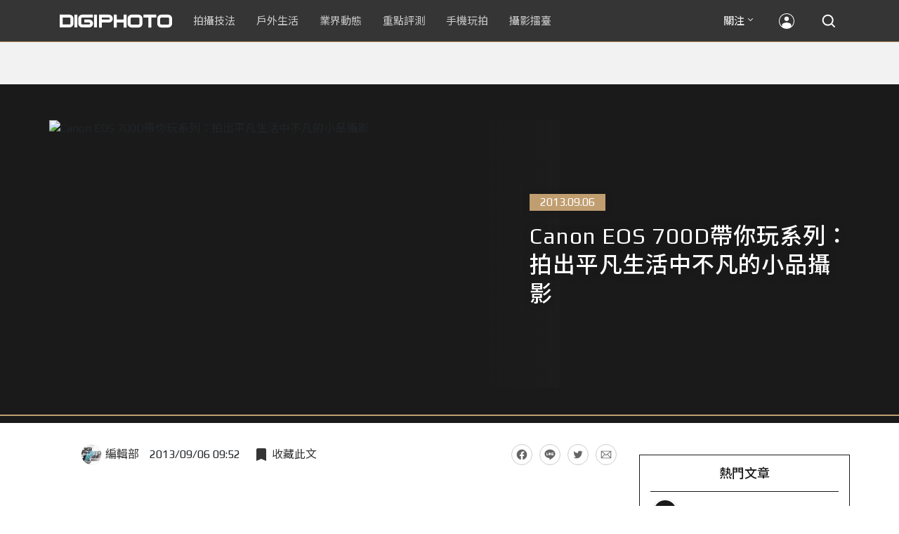

--- FILE ---
content_type: text/html; charset=UTF-8
request_url: https://t.ssp.hinet.net/
body_size: 61
content:
f2ae7462-f89e-4ad3-909c-f2c8230841b8!

--- FILE ---
content_type: text/html; charset=utf-8
request_url: https://www.google.com/recaptcha/api2/aframe
body_size: 268
content:
<!DOCTYPE HTML><html><head><meta http-equiv="content-type" content="text/html; charset=UTF-8"></head><body><script nonce="mQL8AiMYmP73JWm7E34PIw">/** Anti-fraud and anti-abuse applications only. See google.com/recaptcha */ try{var clients={'sodar':'https://pagead2.googlesyndication.com/pagead/sodar?'};window.addEventListener("message",function(a){try{if(a.source===window.parent){var b=JSON.parse(a.data);var c=clients[b['id']];if(c){var d=document.createElement('img');d.src=c+b['params']+'&rc='+(localStorage.getItem("rc::a")?sessionStorage.getItem("rc::b"):"");window.document.body.appendChild(d);sessionStorage.setItem("rc::e",parseInt(sessionStorage.getItem("rc::e")||0)+1);localStorage.setItem("rc::h",'1768882186547');}}}catch(b){}});window.parent.postMessage("_grecaptcha_ready", "*");}catch(b){}</script></body></html>

--- FILE ---
content_type: application/javascript;charset=UTF-8
request_url: https://tw.popin.cc/popin_discovery/recommend?mode=new&rid=300979&url=https%3A%2F%2Fdigiphoto.techbang.com%2Fposts%2F5306-sketch-photography-training-and-foster-photo-shoot-the-eye-of-lifes-happiness&&device=pc&media=digiphoto.techbang.com&extra=mac&agency=nissin_tw&topn=50&ad=10&r_category=all&country=tw&redirect=false&uid=7bb90f0237795563ef21768882182622&info=eyJ1c2VyX3RkX29zIjoiTWFjIiwidXNlcl90ZF9vc192ZXJzaW9uIjoiMTAuMTUuNyIsInVzZXJfdGRfYnJvd3NlciI6IkNocm9tZSIsInVzZXJfdGRfYnJvd3Nlcl92ZXJzaW9uIjoiMTMxLjAuMCIsInVzZXJfdGRfc2NyZWVuIjoiMTI4MHg3MjAiLCJ1c2VyX3RkX3ZpZXdwb3J0IjoiMTI4MHg3MjAiLCJ1c2VyX3RkX3VzZXJfYWdlbnQiOiJNb3ppbGxhLzUuMCAoTWFjaW50b3NoOyBJbnRlbCBNYWMgT1MgWCAxMF8xNV83KSBBcHBsZVdlYktpdC81MzcuMzYgKEtIVE1MLCBsaWtlIEdlY2tvKSBDaHJvbWUvMTMxLjAuMC4wIFNhZmFyaS81MzcuMzY7IENsYXVkZUJvdC8xLjA7ICtjbGF1ZGVib3RAYW50aHJvcGljLmNvbSkiLCJ1c2VyX3RkX3JlZmVycmVyIjoiIiwidXNlcl90ZF9wYXRoIjoiL3Bvc3RzLzUzMDYtc2tldGNoLXBob3RvZ3JhcGh5LXRyYWluaW5nLWFuZC1mb3N0ZXItcGhvdG8tc2hvb3QtdGhlLWV5ZS1vZi1saWZlcy1oYXBwaW5lc3MiLCJ1c2VyX3RkX2NoYXJzZXQiOiJ1dGYtOCIsInVzZXJfdGRfbGFuZ3VhZ2UiOiJlbi11c0Bwb3NpeCIsInVzZXJfdGRfY29sb3IiOiIyNC1iaXQiLCJ1c2VyX3RkX3RpdGxlIjoiQ2Fub24lMjBFT1MlMjA3MDBEJUU1JUI4JUI2JUU0JUJEJUEwJUU3JThFJUE5JUU3JUIzJUJCJUU1JTg4JTk3JUVGJUJDJTlBJUU2JThCJThEJUU1JTg3JUJBJUU1JUI5JUIzJUU1JTg3JUExJUU3JTk0JTlGJUU2JUI0JUJCJUU0JUI4JUFEJUU0JUI4JThEJUU1JTg3JUExJUU3JTlBJTg0JUU1JUIwJThGJUU1JTkzJTgxJUU2JTk0JTlEJUU1JUJEJUIxJTIwJTdDJTIwRElHSVBIT1RPIiwidXNlcl90ZF91cmwiOiJodHRwczovL2RpZ2lwaG90by50ZWNoYmFuZy5jb20vcG9zdHMvNTMwNi1za2V0Y2gtcGhvdG9ncmFwaHktdHJhaW5pbmctYW5kLWZvc3Rlci1waG90by1zaG9vdC10aGUtZXllLW9mLWxpZmVzLWhhcHBpbmVzcyIsInVzZXJfdGRfcGxhdGZvcm0iOiJMaW51eCB4ODZfNjQiLCJ1c2VyX3RkX2hvc3QiOiJkaWdpcGhvdG8udGVjaGJhbmcuY29tIiwidXNlcl9kZXZpY2UiOiJwYyIsInVzZXJfdGltZSI6MTc2ODg4MjE4MjY0MiwiZnJ1aXRfYm94X3Bvc2l0aW9uIjoiIiwiZnJ1aXRfc3R5bGUiOiIifQ==&alg=ltr&uis=%7B%22ss_fl_pp%22%3Anull%2C%22ss_yh_tag%22%3Anull%2C%22ss_pub_pp%22%3Anull%2C%22ss_im_pp%22%3Anull%2C%22ss_im_id%22%3Anull%2C%22ss_gn_pp%22%3Anull%7D&callback=_p6_a0e0ff6a2983
body_size: 42057
content:
_p6_a0e0ff6a2983({"author_name":null,"image":"","common_category":null,"image_url":null,"title":"","category":"","keyword":[],"url":"https://digiphoto.techbang.com/posts/5306-sketch-photography-training-and-foster-photo-shoot-the-eye-of-lifes-happiness","pubdate":"","related":[],"hot":[{"url":"https://digiphoto.techbang.com/posts/13576-fujifilm-x-pro4-rumors-reality-check","title":"復古旗艦接班人仍未現身？盤點 Fujifilm X-Pro4 近期傳聞與現實差距","image":"5330216d19083ae2b31c6fa0ab5d1943.jpg","pubdate":"202601190000000000","category":"業界動態","common_category":["lifestyle","social"],"image_url":"https://cdn1-digiphoto.techbang.com/system/revision_images/13576/large/X-Pro_4.jpg?1768792616","img_chine_url":"5330216d19083ae2b31c6fa0ab5d1943_160.jpg","task":"techbang_digiphoto_task","safe_text":true,"tag":"go_cluster","score":295},{"url":"https://digiphoto.techbang.com/posts/13573-sony-imaging-next-big-innovation-2026-2027","title":"影像產業的下一個震撼？Sony 2026-2027 年度計畫傳將迎來「巨大式創新」","image":"d21f2eafeea4b9cf48ed7a64905857f1.jpg","pubdate":"202601160000000000","category":"業界動態","common_category":["digital","business"],"image_url":"https://cdn2-digiphoto.techbang.com/system/revision_images/13573/large/Sony_Alpha.jpg?1768526146","img_chine_url":"d21f2eafeea4b9cf48ed7a64905857f1_160.jpg","task":"techbang_digiphoto_task","safe_text":true,"tag":"go_cluster","score":136},{"url":"https://digiphoto.techbang.com/posts/13571-nikon-2026-product-roadmap-red-integration","title":"旗艦進化與影像革新：Nikon 2026 年度產品佈局與 RED 技術整合預測","image":"f2a0fd1a28583af1047726b5a7a60a51.jpg","pubdate":"202601150000000000","category":"業界動態","common_category":["digital","beauty"],"image_url":"https://cdn1-digiphoto.techbang.com/system/revision_images/13571/large/Nikon.jpg?1768443140","img_chine_url":"f2a0fd1a28583af1047726b5a7a60a51_160.jpg","task":"techbang_digiphoto_task","safe_text":true,"tag":"go_cluster","score":52},{"url":"https://digiphoto.techbang.com/posts/13577-voigtlander-portrait-heliar-75mm-f18","title":"經典光學與現代機能的交會：福論達 Portrait Heliar 75mm F1.8 雙接環版本正式登場","image":"86648fcebcc99faeabe919eb4308a07d.jpg","pubdate":"202601200000000000","category":"業界動態","common_category":["digital","fashion"],"image_url":"https://cdn1-digiphoto.techbang.com/system/revision_images/13577/large/Portrait_Heliar_75mm_F1.8-0.jpg?1768815816","img_chine_url":"86648fcebcc99faeabe919eb4308a07d_160.jpg","task":"techbang_digiphoto_task","safe_text":true,"tag":"go_cluster","score":50},{"url":"https://digiphoto.techbang.com/posts/13578-sony-square-global-shutter-imx928-imx929","title":"Sony 宣布推出更多款方形全域快門感光元件：IMX928、IMX929","image":"1fe9c42c9540cc421f4f01975c3f4d14.jpg","pubdate":"202601200000000000","category":"業界動態","common_category":["digital","lifestyle"],"image_url":"https://cdn0-digiphoto.techbang.com/system/revision_images/13578/large/Sony_IMX927-1.jpg?1768840085","img_chine_url":"1fe9c42c9540cc421f4f01975c3f4d14_160.jpg","task":"techbang_digiphoto_task","safe_text":true,"tag":"go_cluster","score":50},{"url":"https://digiphoto.techbang.com/posts/13569-canon-telephoto-lens-control-patent","title":"遠端操控不再是夢？Canon 公開內建增距鏡「手電一體」控制新專利","image":"c1f75d1654a64f38836ca71c8b5aeae5.jpg","pubdate":"202601140000000000","category":"業界動態","common_category":["digital","business"],"image_url":"https://cdn1-digiphoto.techbang.com/system/revision_images/13569/large/Canon-0.jpg?1768357616","img_chine_url":"c1f75d1654a64f38836ca71c8b5aeae5_160.jpg","task":"techbang_digiphoto_task","safe_text":true,"tag":"go_cluster","score":47},{"url":"https://digiphoto.techbang.com/posts/13567-joel-meyerowitz-leica-fotograf-des-jahres-2025","title":"街頭攝影大師的啟蒙瞬間：喬爾．梅耶羅維茨早期傑作獲選「2025 徠卡年度照片」","image":"f9077f82ea0d51920026fe8def1bdfa1.jpg","pubdate":"202601130000000000","category":"業界動態","common_category":["lifestyle","social"],"image_url":"https://cdn2-digiphoto.techbang.com/system/revision_images/13567/large/Leica-0.jpg?1768275263","img_chine_url":"f9077f82ea0d51920026fe8def1bdfa1_160.jpg","task":"techbang_digiphoto_task","safe_text":true,"tag":"go_cluster","score":44},{"url":"https://digiphoto.techbang.com/posts/13570-ricoh-gr-iv-monochrome-announced","title":"Ricoh 發表黑白隨身機 GR IV Monochrome，售價約新台幣 71,500 元","image":"e7e45ebe5a7f7b39cee947b44f791fe4.jpg","pubdate":"202601150000000000","category":"業界動態","common_category":["digital","economy"],"image_url":"https://cdn2-digiphoto.techbang.com/system/revision_images/13570/large/GR_IV_Monochrome-0.jpg?1768441185","img_chine_url":"e7e45ebe5a7f7b39cee947b44f791fe4_160.jpg","task":"techbang_digiphoto_task","safe_text":true,"tag":"go_cluster","score":28},{"url":"https://digiphoto.techbang.com/posts/13574-viltrox-l-mount-autofocus-lens-february-launch","title":"L 接環陣容戰力補強！Viltrox 首款 L-mount 自動對焦鏡頭傳於 2 月正式發表","image":"f494823f33a0e242134f618ce08bd160.jpg","pubdate":"202601160000000000","category":"業界動態","common_category":["digital","sports"],"image_url":"https://cdn2-digiphoto.techbang.com/system/revision_images/13574/large/VILTROX-L-mount-AF-0.jpg?1768530673","img_chine_url":"f494823f33a0e242134f618ce08bd160_160.jpg","task":"techbang_digiphoto_task","safe_text":true,"tag":"go_cluster","score":24},{"url":"https://digiphoto.techbang.com/posts/13566-canon-powershot-g7x-mark-iii-successor-rumored","title":"經典不死！傳 Canon PowerShot G7 X Mark III 的後繼機種有望在今年年底前推出？","image":"736031b8b08ee81a86dbdb89ab7bf8da.jpg","pubdate":"202601130000000000","category":"業界動態","common_category":["digital","economy"],"image_url":"https://cdn1-digiphoto.techbang.com/system/revision_images/13566/large/Canon_PowerShot_G7_Mark_III.jpg?1768270774","img_chine_url":"736031b8b08ee81a86dbdb89ab7bf8da_160.jpg","task":"techbang_digiphoto_task","safe_text":true,"tag":"go_cluster","score":21},{"url":"https://digiphoto.techbang.com/posts/13575-nikon-viltrox-patent-lawsuit-china-z-mount","title":"Nikon 於中國對 Viltrox 提起專利訴訟，焦點疑指向新發表的 Z 接環增距鏡","image":"036fd8bb783a43c8001fe74bc9f6c47b.jpg","pubdate":"202601190000000000","category":"業界動態","common_category":["digital","carbike"],"image_url":"https://cdn1-digiphoto.techbang.com/system/revision_images/13575/large/Nikon_Viltrox.jpg?1768788203","img_chine_url":"036fd8bb783a43c8001fe74bc9f6c47b_160.jpg","task":"techbang_digiphoto_task","safe_text":true,"tag":"go_cluster","score":16},{"url":"https://digiphoto.techbang.com/posts/13557-fuji-instax-mini-evo-cinema-8mm-camera","title":"富士發表 instax mini Evo Cinema，首創 8mm 攝影機手感與影片馬上看體驗","image":"3aba5548628d3ed5dd7b0ad4daee0e08.jpg","pubdate":"202601070000000000","category":"業界動態","common_category":["lovemarrige","digital"],"image_url":"https://cdn2-digiphoto.techbang.com/system/revision_images/13557/large/instax_mini_Evo_Cinema-000.jpg?1767775838","img_chine_url":"3aba5548628d3ed5dd7b0ad4daee0e08_160.jpg","task":"techbang_digiphoto_task","safe_text":true,"tag":"go_cluster","score":14},{"url":"https://digiphoto.techbang.com/posts/13572-synnex-dji-price-cut-due-to-tax-break","title":"攝影玩家利多！聯強響應貨物稅新制，DJI 熱門攝錄影設備即日起最高降幅達 14%","image":"b71da7f8d40d55a671e87fb959f3f39e.jpg","pubdate":"202601150000000000","category":"新聞稿","common_category":["business","digital"],"image_url":"https://cdn1-digiphoto.techbang.com/system/revision_images/13572/large/DJI-1.jpg?1768462379","img_chine_url":"b71da7f8d40d55a671e87fb959f3f39e_160.jpg","task":"techbang_digiphoto_task","safe_text":true,"tag":"go_cluster","score":13},{"url":"https://digiphoto.techbang.com/posts/13568-fuji-xf-18mm-f2-patent","title":"經典餅乾鏡迎來改款曙光？富士公開新款 XF 18mm F2 定焦鏡頭的內對焦專利","image":"356a053e47fcb1c56b73ff11212fba9e.jpg","pubdate":"202601140000000000","category":"業界動態","common_category":["lifestyle","social"],"image_url":"https://cdn1-digiphoto.techbang.com/system/revision_images/13568/large/XF_18mm_F2_R-0.jpg?1768354422","img_chine_url":"356a053e47fcb1c56b73ff11212fba9e_160.jpg","task":"techbang_digiphoto_task","safe_text":true,"tag":"go_cluster","score":12},{"url":"https://digiphoto.techbang.com/posts/13553-2025-photography-market-kodak-zoom-lens","title":"2025 年攝影器材市場年度觀察：柯達隨身機驚喜奪冠，變焦鏡頭穩坐市場主流","image":"39d6c6e0550fe94c8c9e930f29c5ed98.jpg","pubdate":"202601060000000000","category":"業界動態","common_category":["digital","business"],"image_url":"https://cdn0-digiphoto.techbang.com/system/revision_images/13553/large/Map_Camera_2026.jpg?1767664000","img_chine_url":"39d6c6e0550fe94c8c9e930f29c5ed98_160.jpg","task":"techbang_digiphoto_task","safe_text":true,"tag":"go_cluster","score":11},{"url":"https://digiphoto.techbang.com/posts/13565-fujifilm-x-t6-rumored-for-2026","title":"傳聞富士預計將在 2026 年 9 月發表最新旗艦相機 Fujifilm X-T6？","image":"c8f0d669d2ad4850bbf07ec284aad112.jpg","pubdate":"202601130000000000","category":"業界動態","common_category":["lifestyle","social"],"image_url":"https://cdn1-digiphoto.techbang.com/system/revision_images/13565/large/X-T6.jpg?1768267345","img_chine_url":"c8f0d669d2ad4850bbf07ec284aad112_160.jpg","task":"techbang_digiphoto_task","safe_text":true,"tag":"go_cluster","score":10},{"url":"https://digiphoto.techbang.com/posts/12969-fujifilm-x-m5","title":"不容小覷的輕巧入門機！FUJIFILM X-M5 快速評測","image":"0929836f275f4b4506a59fc59bd1da84.jpg","pubdate":"202501080000000000","category":"拍攝技法","safe_text":false,"common_category":["digital","business"],"image_url":"https://cdn1-digiphoto.techbang.com/system/revision_images/12969/large/X-M5-00.jpg?1736156124","task":"techbang_digiphoto_task","score":9},{"url":"https://digiphoto.techbang.com/posts/12950-2025-six-types-of-body-worn-camera-purchase-guide-easy-to-take-photos-quality-is-paramount","title":"2025六大類型隨身相機選購指南！輕鬆拍照畫質至上","image":"07cfb9306ceeadfab40c0902ff8779b0.jpg","pubdate":"202412240000000000","category":"拍攝技法","safe_text":true,"common_category":["digital","business"],"image_url":"https://cdn1-digiphoto.techbang.com/system/revision_images/12950/large/Camera-01.jpg?1735009997","task":"techbang_digiphoto_task","score":8},{"url":"https://digiphoto.techbang.com/posts/13443-sandmarc-iphone-17-pro-telephoto-lens-16x-zoom","title":"Sandmarc 推出專屬 iPhone 17 Pro 系列的望遠鏡頭，將光學變焦最高推升至 16 倍","image":"ade2b5721ba0aeb707884816370cf8e7.jpg","pubdate":"202510300000000000","category":"手機玩拍","safe_text":true,"common_category":["digital","business"],"image_url":"https://cdn0-digiphoto.techbang.com/system/revision_images/13443/large/Sandmarc-0.JPG?1761794834","task":"techbang_digiphoto_task","score":5},{"url":"https://digiphoto.techbang.com/posts/2867-iii-photography-photographing-vent-can-thoroughly-uncomfortable-emotions","title":"驚聲尖叫玩攝影，拍照也能徹底發洩不爽情緒！ | DIGIPHOTO-用鏡頭享受生命","image":"b1baa19b0cc21b195033077c3f612657.jpg","pubdate":"000000000000000000","category":"","safe_text":true,"common_category":["lovemarrige"],"image_url":"https://digiphoto.techbang.com/cover_images/headline/missing.png","score":5},{"url":"https://digiphoto.techbang.com/posts/13551-sony-fx3-ii-a7r-vi-2026-new-camera-rumors","title":"Sony 2026 年新產品震撼彈：FX3 II 與 A7R VI 領銜，多款重點新機傳聞總整理","image":"1164b8e4dacea7072a142df040d370eb.jpg","pubdate":"202601050000000000","category":"業界動態","common_category":["digital","business"],"image_url":"https://cdn1-digiphoto.techbang.com/system/revision_images/13551/large/Sony.jpg?1767579658","img_chine_url":"1164b8e4dacea7072a142df040d370eb_160.jpg","task":"techbang_digiphoto_task","safe_text":true,"tag":"go_cluster","score":4},{"url":"https://digiphoto.techbang.com/posts/13050-sigma-16-300mm-f35-67-dc-os-24-450mm","title":"SIGMA 發表 16-300mm F3.5-6.7 DC OS！首款等效 24-450mm 的高倍率變焦旅遊鏡頭","image":"c59caa1c69ff1a2cea04736a7a5acd66.jpg","pubdate":"202502240000000000","category":"業界動態","safe_text":true,"common_category":["digital","lifestyle"],"image_url":"https://cdn1-digiphoto.techbang.com/system/revision_images/13050/large/16-300mm_F3.5-6.7_DC_OS-0.jpg?1740379846","task":"techbang_digiphoto_task","score":4},{"url":"https://digiphoto.techbang.com/posts/556-novice-compulsory-credits-p-a","title":"攝影新手 基礎班： P、A、S、M 拍攝模式 先搞懂","image":"","pubdate":"201101310000000000","category":"拍攝技法","safe_text":true,"common_category":["business","digital"],"image_url":null,"task":"techbang_digiphoto_task","score":4},{"url":"https://digiphoto.techbang.com/posts/12887-fujifilm-x-t50-quick-review","title":"直覺玩轉影像色彩！FUJIFILM X-T50快速評測","image":"e08fddea6880732de9c14f55bd7ffd0a.jpg","pubdate":"202411140000000000","category":"拍攝技法","safe_text":false,"common_category":["digital","business"],"image_url":"https://cdn1-digiphoto.techbang.com/system/revision_images/12887/large/XT-50_01.jpg?1731480954","task":"techbang_digiphoto_task","score":4},{"url":"https://digiphoto.techbang.com/posts/13512-rumored-leica-sl-based-on-lumix-s1r-ii","title":"傳聞再起！傳聞徠卡醞釀發表基於 Panasonic LUMIX S1R II 的全新 SL 系列機型","image":"7fa43505e3aff5cb4dfe7743f635987e.jpg","pubdate":"202512100000000000","category":"業界動態","common_category":["digital","business"],"image_url":"https://cdn0-digiphoto.techbang.com/system/revision_images/13512/large/Leica-0.jpg?1765333493","img_chine_url":"7fa43505e3aff5cb4dfe7743f635987e_160.jpg","task":"techbang_digiphoto_task","safe_text":true,"tag":"go_cluster","score":4},{"url":"https://digiphoto.techbang.com/posts/13431-fuji-x-t30-iii-xc-13-33mm-announced","title":"輕巧經典再升級：富士正式發表 X-T30 III 和 XC 13-33mm F3.5-6.3 OIS","image":"4bc814d26df8455f524ed3539032c762.jpg","pubdate":"202510230000000000","category":"業界動態","safe_text":true,"common_category":["digital","business"],"image_url":"https://cdn1-digiphoto.techbang.com/system/revision_images/13431/large/X-T30_III-0.jpg?1761202146","task":"techbang_digiphoto_task","score":3},{"url":"https://digiphoto.techbang.com/posts/13525-ricoh-gr-iv-hdf-announced","title":"理光正式發表 RICOH GR IV HDF：搭載獨家擴散濾鏡，2026 年 1 月 16 日正式發售","image":"bca6dcecde016e5b86b2fe10b1c2823e.jpg","pubdate":"202512180000000000","category":"業界動態","common_category":["digital","education"],"image_url":"https://cdn1-digiphoto.techbang.com/system/revision_images/13525/large/GR_IV_HDF-0.jpg?1766021940","img_chine_url":"bca6dcecde016e5b86b2fe10b1c2823e_160.jpg","task":"techbang_digiphoto_task","safe_text":true,"tag":"go_cluster","score":3},{"url":"https://digiphoto.techbang.com/posts/13552-msi-bmw-f1-car-photography-workshop","title":"MSI x BMW台北依德聯手打造專業影像講座：F1 賽車大獎名導高爾賢親授車攝技巧，QD-OLED 顯示器完美重現豪車風貌！","image":"a48dc84c595a6c380ac61e5d88bd2560.jpg","pubdate":"202601060000000000","category":"活動","common_category":["health","education"],"image_url":"https://cdn1-digiphoto.techbang.com/system/revision_images/13552/large/001_A744367_755X396_batch.jpg?1767602972","img_chine_url":"a48dc84c595a6c380ac61e5d88bd2560_160.jpg","task":"techbang_digiphoto_task","safe_text":true,"tag":"go_cluster","score":3},{"url":"https://digiphoto.techbang.com/posts/5414","title":"Sony NEX-5T 微光人像，高 ISO 感光度 實戰體驗 | DIGIPHOTO-用鏡頭享受生命","image":"ba4031b4faa4616dc699b1249c3ea5cd.jpg","pubdate":"000000000000000000","category":"","safe_text":true,"common_category":["digital"],"image_url":"https://cdn2-digiphoto-techbang.pixfs.net/system/cover_images/5414/headline/DSC00018-2.jpg?1380271772","score":3},{"url":"https://digiphoto.techbang.com/posts/1141-in-the-choice-of-medium-format-digital-system","title":"要升級 中片幅數位系統 嗎？讓 趙嘉 來告訴你 | DIGIPHOTO-用鏡頭享受生命","image":"b1baa19b0cc21b195033077c3f612657.jpg","pubdate":"000000000000000000","category":"","safe_text":true,"common_category":["business","digital"],"image_url":"https://digiphoto.techbang.com/cover_images/headline/missing.png","score":3},{"url":"https://digiphoto.techbang.com/posts/1110","title":"相機背帶綁法 教學 | DIGIPHOTO-用鏡頭享受生命","image":"b1baa19b0cc21b195033077c3f612657.jpg","pubdate":"000000000000000000","category":"","safe_text":true,"common_category":["business"],"image_url":"https://digiphoto.techbang.com/cover_images/headline/missing.png","score":2},{"url":"https://digiphoto.techbang.com/posts/13556-fujifilm-xh2-firmware-update-130","title":"質感與機能同步進化：Fujifilm X half 迎來 Ver.1.30 重大韌體更新","image":"c9610276bda6f6b924b2ce5b4096990c.jpg","pubdate":"202601070000000000","category":"業界動態","common_category":["lovemarrige","digital"],"image_url":"https://cdn1-digiphoto.techbang.com/system/revision_images/13556/large/X_half.jpg?1767749943","img_chine_url":"c9610276bda6f6b924b2ce5b4096990c_160.jpg","task":"techbang_digiphoto_task","safe_text":true,"tag":"go_cluster","score":2},{"url":"https://digiphoto.techbang.com/posts/13276-godox-has-launched-the-godox-it20-and-it22-ultra-mini-flashes-adding-new-options-for-photography-accessories","title":"神牛推出 Godox iT20 和 iT22 超迷你閃光燈，攝影配件再添新選擇","image":"6823296378fbcb7d2d97db27a3c32acc.jpg","pubdate":"202507230000000000","category":"業界動態","safe_text":true,"common_category":["digital","business"],"image_url":"https://cdn0-digiphoto.techbang.com/system/revision_images/13276/large/Godox_iT20_iT22-0.jpg?1753240265","task":"techbang_digiphoto_task","score":2},{"url":"https://digiphoto.techbang.com/posts/11064-people-features-redemption-from-photography-mark5347-interview","title":"【人物特寫】從攝影中得到救贖：Mark5347 專訪","image":"56c6a738b92abc3e3afa03c0bddbaa62.jpg","pubdate":"202108120000000000","category":"拍攝技法","safe_text":false,"common_category":["business","lifestyle"],"image_url":"https://cdn0-digiphoto.techbang.com/system/revision_images/11064/large/1-79.jpg?1628499752","task":"techbang_digiphoto_task","topic":["game","sports"],"score":2},{"url":"https://digiphoto.techbang.com/posts/13470-sony-a7c-zv-series-firmware-update","title":"Sony 釋出 A7C 和 ZV 系列最新韌體更新！主要聚焦修正電力顯示與 USB 串流連線異常","image":"f293481da0c745f5b0310b560fd21ea1.jpg","pubdate":"202511130000000000","category":"業界動態","safe_text":false,"common_category":["digital","business"],"image_url":"https://cdn1-digiphoto.techbang.com/system/revision_images/13470/large/Sony_Alpha.jpg?1763000280","task":"techbang_digiphoto_task","score":2},{"url":"https://digiphoto.techbang.com/posts/13146-photography-fun-from-a-standard-perspective-leica-q3-43-quick-review","title":"標準視角下的攝影樂趣！Leica Q3 43 快速評測","image":"cbf982bfcb9730dc6f127556f82d7575.jpg","pubdate":"202504280000000000","category":"拍攝技法","safe_text":true,"common_category":["digital","business"],"image_url":"https://cdn0-digiphoto.techbang.com/system/revision_images/13146/large/Leica-01.jpg?1745807671","task":"techbang_digiphoto_task","score":2},{"url":"https://digiphoto.techbang.com/posts/12532-sony-a7s-ivfx50fe-24-105mm-f4-g-oss-ii","title":"關於Sony A7S IV、FX50、FE 24-105mm F4 G OSS II的一些傳聞","image":"60fd3f8b585ce86dcf7e6dd5d019ecd5.jpg","pubdate":"202403120000000000","category":"業界動態","safe_text":true,"common_category":["digital","lifestyle"],"image_url":"https://cdn2-digiphoto.techbang.com/system/revision_images/12532/large/Sony_Alpha-1.jpg?1710207437","task":"techbang_digiphoto_task","score":2},{"url":"https://digiphoto.techbang.com/posts/11822-leica-m-interface-support-ttartisan-50mm-f-095-asph-titanium-paint-version-released","title":"Leica M接口對應，TTArtisan 50mm f/0.95 ASPH 鈦塗裝版本發售，建議售價約NT$ 30,000","image":"d862d797ea4b5d3f87238e29d8c82654.jpg","pubdate":"202210190000000000","category":"業界動態","safe_text":true,"common_category":["digital","carbike"],"image_url":"https://cdn1-digiphoto.techbang.com/system/revision_images/11822/large/11.jpg?1666075725","task":"techbang_digiphoto_task","topic":["digital","game"],"score":2},{"url":"https://digiphoto.techbang.com/posts/7810-the-value-of-photography","title":"從時代雜誌封面，淺談攝影的價值 | DIGIPHOTO-用鏡頭享受生命","image":"57f3026b96c4606cf073b475ffb8087b.jpg","pubdate":"000000000000000000","category":"","safe_text":true,"common_category":["business","lifestyle"],"image_url":"https://cdn2-digiphoto-techbang.pixfs.net/system/cover_images/7810/headline/00_1.jpg?1435024609","score":2},{"url":"https://digiphoto.techbang.com/posts/4405-yat-dx-nikons-first-ultimate-portable-machine-brand-new-coo","title":"Nikon首款極緻逸品DX隨身機，全新COOLPIX A登場 | DIGIPHOTO-用鏡頭享受生命","image":"b1baa19b0cc21b195033077c3f612657.jpg","pubdate":"000000000000000000","category":"","safe_text":true,"common_category":["digital"],"image_url":"https://digiphoto.techbang.com/cover_images/headline/missing.png","score":2},{"url":"https://digiphoto.techbang.com/posts/12734-sony-is-discontinuing-the-cyber-shot-rx10-iv-and-will-not-be-launching-a-successor-in-the-future","title":"Sony即將停產Cyber​​-shot RX10 IV，而且未來不會再推出後繼機種","image":"eae3ad42a93c083957b23c6b36c16946.jpg","pubdate":"202407310000000000","category":"業界動態","safe_text":true,"common_category":["digital","business"],"image_url":"https://cdn2-digiphoto.techbang.com/system/revision_images/12734/large/rx10iv-0.jpg?1722392075","task":"techbang_digiphoto_task","score":2},{"url":"https://digiphoto.techbang.com/posts/13017-magsafe-leica-lux-grip-iphone","title":"徠卡發表相容 MagSafe 的攝影手把 Leica LUX Grip！讓用 iPhone 拍照變得更加直覺","image":"1981c75093388a9525ca0f41390ad1f0.jpg","pubdate":"202502070000000000","category":"業界動態","safe_text":true,"common_category":["digital","business"],"image_url":"https://cdn0-digiphoto.techbang.com/system/revision_images/13017/large/Leica_Lux_Grip-0.jpg?1738895135","task":"techbang_digiphoto_task","score":2},{"url":"https://digiphoto.techbang.com/posts/13293-canon-eos-r7-mark-ii-rumors-are-coming-to-light-aps-c-format-flagship-camera-coming-in-september","title":"Canon EOS R7 Mark II 傳聞漸明：APS-C 片幅旗艦相機即將在 9 月登場？","image":"a3bf48fb2c12a034d534db6d435131a8.jpg","pubdate":"202508050000000000","category":"業界動態","safe_text":true,"common_category":["digital","business"],"image_url":"https://cdn1-digiphoto.techbang.com/system/revision_images/13293/large/EOS_R7_Mark_II-0.jpg?1754359488","task":"techbang_digiphoto_task","score":2},{"url":"https://digiphoto.techbang.com/posts/12464-godox-officially-released-the-v1-pro-top-of-camera-flash-equipped-with-a-split-secondary-lamp-with-a-suggested-price-of-about-nt10302","title":"神牛正式發布V1 Pro圖頭機頂閃光燈！搭載分離式副燈，建議售價約NT$10,302","image":"c001c5d3f1871c6f1f8e93aeec0013b8.jpg","pubdate":"202401230000000000","category":"業界動態","safe_text":true,"common_category":["digital","business"],"image_url":"https://cdn0-digiphoto.techbang.com/system/revision_images/12464/large/godox_v1_pro-0.jpg?1705977409","task":"techbang_digiphoto_task","score":2},{"url":"https://digiphoto.techbang.com/posts/13048-sigma-announces-extremely-simple-full-frame-mirrorless-camera-sigma-bf-formed-in-one-piece-it-embodies-an-intuitive-shooting-experience","title":"SIGMA 發表「極緻簡約」全片幅無反相機 SIGMA BF！一體成形，體現直覺的拍攝體驗","image":"c520571900a8de27d87fc908067a7d56.jpg","pubdate":"202502240000000000","category":"業界動態","safe_text":true,"common_category":["digital","business"],"image_url":"https://cdn1-digiphoto.techbang.com/system/revision_images/13048/large/Sigma_BF-0.jpg?1740368231","task":"techbang_digiphoto_task","score":2},{"url":"https://digiphoto.techbang.com/posts/13215-fujifilm-officially-introduces-the-x-e5-and-xf-23mm-f28-r-wr-the-perfect-combination-of-retro-design-and-modern-technology","title":"富士正式推出 X-E5 與 XF 23mm F2.8 R WR：復古設計與現代科技的完美結合","image":"4687bf2ff53097ef6a19e127a195dd9d.jpg","pubdate":"202506130000000000","category":"業界動態","safe_text":true,"common_category":["digital","business"],"image_url":"https://cdn1-digiphoto.techbang.com/system/revision_images/13215/large/X-E5-0.jpg?1749778834","task":"techbang_digiphoto_task","score":2},{"url":"https://digiphoto.techbang.com/posts/12502-what-are-the-main-differences-between-the-latest-fujifilm-camera-x100vi-and-x100v-and-which-one-should-i-buy","title":"富士相機最新發表的X100VI，和X100V究竟主要差異有哪些？我應該買哪一台？","image":"451cc38ae7605ab2956d905644320819.jpg","pubdate":"202402210000000000","category":"拍攝技法","safe_text":true,"common_category":["digital","business"],"image_url":"https://cdn2-digiphoto.techbang.com/system/revision_images/12502/large/X100VI_vs_X100V.jpg?1708502016","task":"techbang_digiphoto_task","score":2},{"url":"https://digiphoto.techbang.com/posts/13546-canon-eos-r7-mark-ii-39mp-sensor-cfexpress","title":"Canon EOS R7 Mark II 是否將迎來 3,900 萬畫素背照式感光元件與 CFexpress 支援？","image":"2c09ba4d87f45b9bdd18b7bee2f5aa0f.jpg","pubdate":"202512310000000000","category":"業界動態","common_category":["digital","beauty"],"image_url":"https://cdn2-digiphoto.techbang.com/system/revision_images/13546/large/EOS_R7_Mark_II.jpg?1767146447","img_chine_url":"2c09ba4d87f45b9bdd18b7bee2f5aa0f_160.jpg","task":"techbang_digiphoto_task","safe_text":true,"tag":"go_cluster","score":2},{"url":"https://digiphoto.techbang.com/posts/9627-outdoor-shooting-skills-in-winter","title":"冬日戶外拍攝技巧，巧妙解決雪景人像5大難題 | DIGIPHOTO-用鏡頭享受生命","image":"2c60885fc1a1a8781447ab62afb044d5.jpg","pubdate":"000000000000000000","category":"","safe_text":true,"common_category":["business"],"image_url":"https://cdn0-digiphoto-techbang.pixfs.net/system/cover_images/9627/headline/002.jpg?1516243603","score":2},{"url":"https://digiphoto.techbang.com/posts/3058-large-piece-of-camera-larg","title":"攝影用語小常識：無可取代的 大片幅相機","image":"","pubdate":"201208030000000000","category":"拍攝技法","safe_text":true,"common_category":["business","lifestyle"],"image_url":null,"task":"techbang_digiphoto_task","score":2}],"share":0,"pop":[],"ad":[{"_id":"661e6535324ed172b08b4568","dsp":"appier","title":"當年的楓之谷回來了，楓之谷世界","image":"https://cr.adsappier.com/i/7536d43d-05d3-40c3-92c4-048afc86b409/L6qm2G4_1751449395090_0.jpeg","origin_url":"https://tw.c.appier.net/xclk?bidobjid=duZLlSJHATW-W_TJCABvaQ&cid=UT1gSoEXQL-tBE-pl1JEBQ&crid=dNRafaHVSXu5MfGxZpdBRw&crpid=esnlq_-cSFqLjsUd8_ki3Q&soid=WYaH&partner_id=0ZbOxc8zecjd&bx=Cylxwnu_orGmo4Qs7Pwzo0My2rwQ7PI-uY79uqa13bgjcHTaUDtBKjtgwmN1w8zjKY7BUnu-uYgWJ4u_74x1wHTRuqayK4lBZyu_uYsNwyu-uYsBuqa1ord1K4lBZDw121uVo4QV7nQDKqd1eM&ui=CylYc8Myuqa1oyQV70f92nQV7qf_2qGxujR&consent=1&ddhh=oqdWoM","url":"https://a.popin.cc/popin_redirect/redirect?lp=https%3A%2F%2Ftw.c.appier.net%2Fxclk%3Fbidobjid%3DduZLlSJHATW-W_TJCABvaQ%26cid%3DUT1gSoEXQL-tBE-pl1JEBQ%26crid%3DdNRafaHVSXu5MfGxZpdBRw%26crpid%3Desnlq_-cSFqLjsUd8_ki3Q%26soid%3DWYaH%26partner_id%3D0ZbOxc8zecjd%26bx%3DCylxwnu_orGmo4Qs7Pwzo0My2rwQ7PI-uY79uqa13bgjcHTaUDtBKjtgwmN1w8zjKY7BUnu-uYgWJ4u_74x1wHTRuqayK4lBZyu_uYsNwyu-uYsBuqa1ord1K4lBZDw121uVo4QV7nQDKqd1eM%26ui%3DCylYc8Myuqa1oyQV70f92nQV7qf_2qGxujR%26consent%3D1%26ddhh%3DoqdWoM&data=[base64]&token=1d016ad72d0d27d037f0&t=1768882184191&uid=7bb90f0237795563ef21768882182622&crypto=vm_zXXQWIJv3M9LAP9r-kq5bL_dibyotJNJFmbywISk=","imp":"https://a.popin.cc/popin_redirect/redirect?lp=&data=[base64]&token=1d016ad72d0d27d037f0&t=1768882184191&uid=7bb90f0237795563ef21768882182622&type=imp","media":"Maplestory Worlds","campaign":"661e62fd324ed12b388b4567","nid":"661e6535324ed172b08b4568","imptrackers":["https://ss-jp2.appiersig.com/winshowimg?bidobjid=duZLlSJHATW-W_TJCABvaQ&cid=UT1gSoEXQL-tBE-pl1JEBQ&crid=dNRafaHVSXu5MfGxZpdBRw&crpid=esnlq_-cSFqLjsUd8_ki3Q&soid=WYaH&partner_id=0ZbOxc8zecjd&bx=Cylxwnu_orGmo4Qs7Pwzo0My2rwQ7PI-uY79uqa13bgjcHTaUDtBKjtgwmN1w8zjKY7BUnu-uYgWJ4u_74x1wHTRuqayK4lBZyu_uYsNwyu-uYsBuqa1ord1K4lBZDw121uVo4QV7nQDKqd1eM&ui=CylYc8Myuqa1oyQV70f92nQV7qf_2qGxujR&consent=1&ddhh=oqdWoM&price=0.1160576904296875","https://vst.c.appier.net/w?cid=UT1gSoEXQL-tBE-pl1JEBQ&crid=dNRafaHVSXu5MfGxZpdBRw&crpid=esnlq_-cSFqLjsUd8_ki3Q&bidobjid=duZLlSJHATW-W_TJCABvaQ&partner_id=0ZbOxc8zecjd&tracking_ns=622d4f6d43bf814&consent=1&w=1","https://gocm.c.appier.net/popin","https://abr.ge/@maplestoryworlds/appier?ad_creative=gl_artale_myarea&ad_group=appier_broad&ad_id=&campaign=1-1_gl_tw_250424&campaign_id=&click_id=UT1gSoEXQL-tBE-pl1JEBQ.duZLlSJHATW-W_TJCABvaQ&content=pc_tw&routing_short_id=8wkopz&sub_id=appier_broad&term=gl_artale_myarea&tracking_template_id=bf43fcbbf73d154f9e0f950e8ec8b0b7&ad_type=view&_atrk_c=UT1gSoEXQL-tBE-pl1JEBQ&_atrk_cr=dNRafaHVSXu5MfGxZpdBRw&_atrk_pt=0ZbOxc8zecjd&_atrk_bi=duZLlSJHATW-W_TJCABvaQ&_atrk_f=${appierfsk}","https://mt-usw.appiersig.com/event?bidobjid=duZLlSJHATW-W_TJCABvaQ&cid=UT1gSoEXQL-tBE-pl1JEBQ&oid=TbOw08gTQ3SyhML0FPS_pA&partner_id=0ZbOxc8zecjd&s2s=0&event=show&loc=show&dm=&osv=10.15.7.0&adj=0&cn=03bgjcHTaUDtBKjtgwmN1w8zjKY7BUM&url=[base64]"],"clicktrackers":[],"score":0.003551060477032693,"score2":0.003551060477032693,"privacy":"","image_fit":true},{"_id":"66988ede324ed162a18b4567","dsp":"boardciel","title":"只要天天喝，輕鬆擺脫黯淡無光，迎向容光煥發！","image":"https://crs.rixbeedesk.com/95d1b3/4b1d4f8ebbc42946830a203a305c4df3.jpg","origin_url":"https://ap-b.trk.rixbeedesk.com/rix/track?event=3&info=[base64]&pb=[base64]","url":"https://a.popin.cc/popin_redirect/redirect?lp=https%3A%2F%2Fap-b.trk.rixbeedesk.com%2Frix%2Ftrack%3Fevent%3D3%26info%[base64]%26pb%[base64]&data=[base64]&token=7a4f11d2163adb0750ae&t=1768882184190&uid=7bb90f0237795563ef21768882182622&crypto=vm_zXXQWIJv3M9LAP9r-kq5bL_dibyotJNJFmbywISk=","imp":"https://a.popin.cc/popin_redirect/redirect?lp=&data=[base64]&token=7a4f11d2163adb0750ae&t=1768882184190&uid=7bb90f0237795563ef21768882182622&type=imp","media":"三得利健康網路商店","campaign":"66988e2f324ed153b18b4567","nid":"66988ede324ed162a18b4567","imptrackers":["https://ap-b.trk.rixbeedesk.com/rix/track?event=1&info=[base64]","https://ap-b.trk.rixbeedesk.com/rix/track?event=2&info=[base64]","https://apse.trk.rixengine.com/win?tid=3099bbb76aaf47279248e09a2e33a7eb&info=[base64]&price=0.0248","https://apse.trk.rixengine.com/imp?tid=3099bbb76aaf47279248e09a2e33a7eb&info=[base64]&price=0.0248","https://boardciel.apse.svr.rixengine.com/tracker/cap?info=[base64]"],"clicktrackers":["https://apse.trk.rixengine.com/clk?tid=3099bbb76aaf47279248e09a2e33a7eb&info=[base64]&price=0.0248"],"score":7.588148575450495E-4,"score2":7.588148575450495E-4,"privacy":"","image_fit":true},{"_id":"530908295","title":"宇威的臉部保養一瓶就搞定，首購只要$390","image":"https://imageaws.popin.cc/ML/1010b8c1d534d57ff1acc9e70be76846.png","origin_url":"","url":"https://trace.popin.cc/ju/ic?tn=6e22bb022cd37340eb88f5c2f2512e40&trackingid=fa4c1be338067eed23b7426ff1a43952&acid=29194&data=[base64]&uid=7bb90f0237795563ef21768882182622&mguid=&gprice=8B368UwzHdSQBH-t40jZz4RGHQKx-5pNiqh7rTNhBwY&pb=d","imp":"","media":"三得利健康網路商店","campaign":"4549304","nid":"530908295","imptrackers":["https://trace.popin.cc/ju/ic?tn=6e22bb022cd37340eb88f5c2f2512e40&trackingid=fa4c1be338067eed23b7426ff1a43952&acid=29194&data=[base64]&uid=7bb90f0237795563ef21768882182622&mguid="],"clicktrackers":["https://a.popin.cc/popin_redirect/redirect?lp=&data=[base64]&token=fa4c1be338067eed23b7426ff1a43952&t=1768882184187&uid=7bb90f0237795563ef21768882182622&nc=1&crypto=vm_zXXQWIJv3M9LAP9r-kq5bL_dibyotJNJFmbywISk="],"score":1.9215150424931092E-4,"score2":1.9867099999999998E-4,"privacy":"","trackingid":"fa4c1be338067eed23b7426ff1a43952","c2":3.678970824694261E-5,"c3":0.0,"image_fit":true,"image_background":0,"c":9.0,"userid":"4A_迪艾思_三得利_汎倫Varon"},{"_id":"528516503","title":"75%男性兩週說讚，有御瑪卡的男性就是如此地帥！","image":"https://imageaws.popin.cc/ML/9f3754747f05b273e2d6caf2c60d9837.png","origin_url":"","url":"https://trace.popin.cc/ju/ic?tn=6e22bb022cd37340eb88f5c2f2512e40&trackingid=eb4b85a85ab79ae277e42198441ed260&acid=33395&data=[base64]&uid=7bb90f0237795563ef21768882182622&mguid=&gprice=0Oy3ZbZCogZYXoSfn7fv3zQCJYs9pPa5H8c6p5whKQE&pb=d","imp":"","media":"三得利健康網路商店","campaign":"4215424","nid":"528516503","imptrackers":["https://trace.popin.cc/ju/ic?tn=6e22bb022cd37340eb88f5c2f2512e40&trackingid=eb4b85a85ab79ae277e42198441ed260&acid=33395&data=[base64]&uid=7bb90f0237795563ef21768882182622&mguid="],"clicktrackers":["https://a.popin.cc/popin_redirect/redirect?lp=&data=[base64]&token=eb4b85a85ab79ae277e42198441ed260&t=1768882184187&uid=7bb90f0237795563ef21768882182622&nc=1&crypto=vm_zXXQWIJv3M9LAP9r-kq5bL_dibyotJNJFmbywISk="],"score":1.7201843262573666E-4,"score2":1.77855E-4,"privacy":"","trackingid":"eb4b85a85ab79ae277e42198441ed260","c2":4.940021608490497E-5,"c3":0.0,"image_fit":true,"image_background":0,"c":6.0,"userid":"4A_迪艾思_三得利_御瑪卡"},{"_id":"530908298","title":"1瓶搞定好氣色，限時首購體驗$390","image":"https://imageaws.popin.cc/ML/699cb92fe78884a985288e375a587312.png","origin_url":"","url":"https://trace.popin.cc/ju/ic?tn=6e22bb022cd37340eb88f5c2f2512e40&trackingid=54dbb9438c52eab071365ca55e5577da&acid=29194&data=[base64]&uid=7bb90f0237795563ef21768882182622&mguid=&gprice=YKCS80bAYEMzA5MPFAPb_p-w_Tuhn8UETZ8_Melt5r0&pb=d","imp":"","media":"三得利健康網路商店","campaign":"4549304","nid":"530908298","imptrackers":["https://trace.popin.cc/ju/ic?tn=6e22bb022cd37340eb88f5c2f2512e40&trackingid=54dbb9438c52eab071365ca55e5577da&acid=29194&data=[base64]&uid=7bb90f0237795563ef21768882182622&mguid="],"clicktrackers":["https://a.popin.cc/popin_redirect/redirect?lp=&data=[base64]&token=54dbb9438c52eab071365ca55e5577da&t=1768882184188&uid=7bb90f0237795563ef21768882182622&nc=1&crypto=vm_zXXQWIJv3M9LAP9r-kq5bL_dibyotJNJFmbywISk="],"score":1.588921594851388E-4,"score2":1.64283E-4,"privacy":"","trackingid":"54dbb9438c52eab071365ca55e5577da","c2":3.0423354473896325E-5,"c3":0.0,"image_fit":true,"image_background":0,"c":9.0,"userid":"4A_迪艾思_三得利_汎倫Varon"},{"_id":"525079984","title":"我們都吃了5年以上20倍濃縮三得利御瑪卡現在就體驗","image":"https://imageaws.popin.cc/ML/e87c5e587eaeac683c0e763a129411da.png","origin_url":"","url":"https://trace.popin.cc/ju/ic?tn=6e22bb022cd37340eb88f5c2f2512e40&trackingid=cc87fc05c72b1349e73fa0a7ba806d71&acid=33395&data=[base64]&uid=7bb90f0237795563ef21768882182622&mguid=&gprice=3qCz-5iScNosZx4KucTUCb1qjTwO2EN8KKhPD2Qk1Zk&pb=d","imp":"","media":"三得利健康網路商店","campaign":"4215424","nid":"525079984","imptrackers":["https://trace.popin.cc/ju/ic?tn=6e22bb022cd37340eb88f5c2f2512e40&trackingid=cc87fc05c72b1349e73fa0a7ba806d71&acid=33395&data=[base64]&uid=7bb90f0237795563ef21768882182622&mguid="],"clicktrackers":["https://a.popin.cc/popin_redirect/redirect?lp=&data=[base64]&token=cc87fc05c72b1349e73fa0a7ba806d71&t=1768882184188&uid=7bb90f0237795563ef21768882182622&nc=1&crypto=vm_zXXQWIJv3M9LAP9r-kq5bL_dibyotJNJFmbywISk="],"score":1.5096743980351916E-4,"score2":1.5609E-4,"privacy":"","trackingid":"cc87fc05c72b1349e73fa0a7ba806d71","c2":4.335950143286027E-5,"c3":0.0,"image_fit":true,"image_background":0,"c":6.0,"userid":"4A_迪艾思_三得利_御瑪卡"},{"_id":"530205565","title":"【御瑪卡】我們不敢說自己多強 但起碼能滿足你的需求","image":"https://imageaws.popin.cc/ML/abb9d8b951ad049c07f5553f3d205ad4.png","origin_url":"","url":"https://trace.popin.cc/ju/ic?tn=6e22bb022cd37340eb88f5c2f2512e40&trackingid=64433d7b418840a22881cc58361a4423&acid=33395&data=[base64]&uid=7bb90f0237795563ef21768882182622&mguid=&gprice=A_HvPv3_JdGRiZ96lBvA6Oa9twpzMAWHgxQnrxuCg5w&pb=d","imp":"","media":"三得利健康網路商店","campaign":"4215424","nid":"530205565","imptrackers":["https://trace.popin.cc/ju/ic?tn=6e22bb022cd37340eb88f5c2f2512e40&trackingid=64433d7b418840a22881cc58361a4423&acid=33395&data=[base64]&uid=7bb90f0237795563ef21768882182622&mguid="],"clicktrackers":["https://a.popin.cc/popin_redirect/redirect?lp=&data=[base64]&token=64433d7b418840a22881cc58361a4423&t=1768882184188&uid=7bb90f0237795563ef21768882182622&nc=1&crypto=vm_zXXQWIJv3M9LAP9r-kq5bL_dibyotJNJFmbywISk="],"score":1.450621467589145E-4,"score2":1.49984E-4,"privacy":"","trackingid":"64433d7b418840a22881cc58361a4423","c2":4.166029975749552E-5,"c3":0.0,"image_fit":true,"image_background":0,"c":6.0,"userid":"4A_迪艾思_三得利_御瑪卡"},{"_id":"526429712","title":"[御瑪卡]讓男人不再逃避 正面對決","image":"https://imageaws.popin.cc/ML/1c613f76b884634a0c5d40d068f96dc3.png","origin_url":"","url":"https://trace.popin.cc/ju/ic?tn=6e22bb022cd37340eb88f5c2f2512e40&trackingid=7e7f0dd40326dee99a9c53676f5f9eae&acid=33395&data=[base64]&uid=7bb90f0237795563ef21768882182622&mguid=&gprice=R6b7IVoa-ciKvyENTKz17og0Vxn225CwkmXl70EmW3A&pb=d","imp":"","media":"三得利健康網路商店","campaign":"4506667","nid":"526429712","imptrackers":["https://trace.popin.cc/ju/ic?tn=6e22bb022cd37340eb88f5c2f2512e40&trackingid=7e7f0dd40326dee99a9c53676f5f9eae&acid=33395&data=[base64]&uid=7bb90f0237795563ef21768882182622&mguid="],"clicktrackers":["https://a.popin.cc/popin_redirect/redirect?lp=&data=[base64]&token=7e7f0dd40326dee99a9c53676f5f9eae&t=1768882184189&uid=7bb90f0237795563ef21768882182622&nc=1&crypto=vm_zXXQWIJv3M9LAP9r-kq5bL_dibyotJNJFmbywISk="],"score":1.4059493025885092E-4,"score2":1.45365E-4,"privacy":"","trackingid":"7e7f0dd40326dee99a9c53676f5f9eae","c2":4.037493636133149E-5,"c3":0.0,"image_fit":true,"image_background":0,"c":6.0,"userid":"4A_迪艾思_三得利_御瑪卡"},{"_id":"531583361","title":"[御瑪卡]強勢登台，顧好晚上的體力，工作x家庭兼顧","image":"https://imageaws.popin.cc/ML/c9bac2585a5bf8201e6df1cf39fba052.png","origin_url":"","url":"https://trace.popin.cc/ju/ic?tn=6e22bb022cd37340eb88f5c2f2512e40&trackingid=77cb50f3a03ed3410f26d4694bb0ef70&acid=33395&data=[base64]&uid=7bb90f0237795563ef21768882182622&mguid=&gprice=mSdBrot-5PXk3CalDskPAbdRDD-4i3l5OvxU9NGrAn4&pb=d","imp":"","media":"三得利健康網路商店","campaign":"4553582","nid":"531583361","imptrackers":["https://trace.popin.cc/ju/ic?tn=6e22bb022cd37340eb88f5c2f2512e40&trackingid=77cb50f3a03ed3410f26d4694bb0ef70&acid=33395&data=[base64]&uid=7bb90f0237795563ef21768882182622&mguid="],"clicktrackers":["https://a.popin.cc/popin_redirect/redirect?lp=&data=[base64]&token=77cb50f3a03ed3410f26d4694bb0ef70&t=1768882184189&uid=7bb90f0237795563ef21768882182622&nc=1&crypto=vm_zXXQWIJv3M9LAP9r-kq5bL_dibyotJNJFmbywISk="],"score":1.356381557861776E-4,"score2":1.4024E-4,"privacy":"","trackingid":"77cb50f3a03ed3410f26d4694bb0ef70","c2":3.895454574376345E-5,"c3":0.0,"image_fit":true,"image_background":0,"c":6.0,"userid":"4A_迪艾思_三得利_御瑪卡"},{"_id":"530908324","title":"明亮好氣色，交給這1瓶就夠","image":"https://imageaws.popin.cc/ML/6f37303a7ef6ce1d56a120a0c2ab751d.png","origin_url":"","url":"https://trace.popin.cc/ju/ic?tn=6e22bb022cd37340eb88f5c2f2512e40&trackingid=93f53e92f16c5b986bd8a259141155b1&acid=29194&data=[base64]&uid=7bb90f0237795563ef21768882182622&mguid=&gprice=PK5frhzAU66Z2YCKrkEAClZfJgmgbd-hu7KlZpf7skM&pb=d","imp":"","media":"三得利健康網路商店","campaign":"4549304","nid":"530908324","imptrackers":["https://trace.popin.cc/ju/ic?tn=6e22bb022cd37340eb88f5c2f2512e40&trackingid=93f53e92f16c5b986bd8a259141155b1&acid=29194&data=[base64]&uid=7bb90f0237795563ef21768882182622&mguid="],"clicktrackers":["https://a.popin.cc/popin_redirect/redirect?lp=&data=[base64]&token=93f53e92f16c5b986bd8a259141155b1&t=1768882184190&uid=7bb90f0237795563ef21768882182622&nc=1&crypto=vm_zXXQWIJv3M9LAP9r-kq5bL_dibyotJNJFmbywISk="],"score":1.3062018656692808E-4,"score2":1.35052E-4,"privacy":"","trackingid":"93f53e92f16c5b986bd8a259141155b1","c2":2.5010005629155785E-5,"c3":0.0,"image_fit":true,"image_background":0,"c":9.0,"userid":"4A_迪艾思_三得利_汎倫Varon"}],"ad_video":[],"ad_image":[],"ad_wave":[],"ad_vast_wave":[],"ad_reserved":[],"ad_reserved_video":[],"ad_reserved_image":[],"ad_reserved_wave":[],"recommend":[{"url":"https://digiphoto.techbang.com/posts/13576-fujifilm-x-pro4-rumors-reality-check","title":"復古旗艦接班人仍未現身？盤點 Fujifilm X-Pro4 近期傳聞與現實差距","image":"5330216d19083ae2b31c6fa0ab5d1943.jpg","pubdate":"202601190000000000","category":"業界動態","common_category":["lifestyle","social"],"image_url":"https://cdn1-digiphoto.techbang.com/system/revision_images/13576/large/X-Pro_4.jpg?1768792616","img_chine_url":"5330216d19083ae2b31c6fa0ab5d1943_160.jpg","task":"techbang_digiphoto_task","safe_text":true,"tag":"go_cluster","score":296},{"url":"https://digiphoto.techbang.com/posts/13573-sony-imaging-next-big-innovation-2026-2027","title":"影像產業的下一個震撼？Sony 2026-2027 年度計畫傳將迎來「巨大式創新」","image":"d21f2eafeea4b9cf48ed7a64905857f1.jpg","pubdate":"202601160000000000","category":"業界動態","common_category":["digital","business"],"image_url":"https://cdn2-digiphoto.techbang.com/system/revision_images/13573/large/Sony_Alpha.jpg?1768526146","img_chine_url":"d21f2eafeea4b9cf48ed7a64905857f1_160.jpg","task":"techbang_digiphoto_task","safe_text":true,"tag":"go_cluster","score":138},{"url":"https://digiphoto.techbang.com/posts/13571-nikon-2026-product-roadmap-red-integration","title":"旗艦進化與影像革新：Nikon 2026 年度產品佈局與 RED 技術整合預測","image":"f2a0fd1a28583af1047726b5a7a60a51.jpg","pubdate":"202601150000000000","category":"業界動態","common_category":["digital","beauty"],"image_url":"https://cdn1-digiphoto.techbang.com/system/revision_images/13571/large/Nikon.jpg?1768443140","img_chine_url":"f2a0fd1a28583af1047726b5a7a60a51_160.jpg","task":"techbang_digiphoto_task","safe_text":true,"tag":"go_cluster","score":52},{"url":"https://digiphoto.techbang.com/posts/13578-sony-square-global-shutter-imx928-imx929","title":"Sony 宣布推出更多款方形全域快門感光元件：IMX928、IMX929","image":"1fe9c42c9540cc421f4f01975c3f4d14.jpg","pubdate":"202601200000000000","category":"業界動態","common_category":["digital","lifestyle"],"image_url":"https://cdn0-digiphoto.techbang.com/system/revision_images/13578/large/Sony_IMX927-1.jpg?1768840085","img_chine_url":"1fe9c42c9540cc421f4f01975c3f4d14_160.jpg","task":"techbang_digiphoto_task","safe_text":true,"tag":"go_cluster","score":51},{"url":"https://digiphoto.techbang.com/posts/13577-voigtlander-portrait-heliar-75mm-f18","title":"經典光學與現代機能的交會：福論達 Portrait Heliar 75mm F1.8 雙接環版本正式登場","image":"86648fcebcc99faeabe919eb4308a07d.jpg","pubdate":"202601200000000000","category":"業界動態","common_category":["digital","fashion"],"image_url":"https://cdn1-digiphoto.techbang.com/system/revision_images/13577/large/Portrait_Heliar_75mm_F1.8-0.jpg?1768815816","img_chine_url":"86648fcebcc99faeabe919eb4308a07d_160.jpg","task":"techbang_digiphoto_task","safe_text":true,"tag":"go_cluster","score":50},{"url":"https://digiphoto.techbang.com/posts/13569-canon-telephoto-lens-control-patent","title":"遠端操控不再是夢？Canon 公開內建增距鏡「手電一體」控制新專利","image":"c1f75d1654a64f38836ca71c8b5aeae5.jpg","pubdate":"202601140000000000","category":"業界動態","common_category":["digital","business"],"image_url":"https://cdn1-digiphoto.techbang.com/system/revision_images/13569/large/Canon-0.jpg?1768357616","img_chine_url":"c1f75d1654a64f38836ca71c8b5aeae5_160.jpg","task":"techbang_digiphoto_task","safe_text":true,"tag":"go_cluster","score":47},{"url":"https://digiphoto.techbang.com/posts/13567-joel-meyerowitz-leica-fotograf-des-jahres-2025","title":"街頭攝影大師的啟蒙瞬間：喬爾．梅耶羅維茨早期傑作獲選「2025 徠卡年度照片」","image":"f9077f82ea0d51920026fe8def1bdfa1.jpg","pubdate":"202601130000000000","category":"業界動態","common_category":["lifestyle","social"],"image_url":"https://cdn2-digiphoto.techbang.com/system/revision_images/13567/large/Leica-0.jpg?1768275263","img_chine_url":"f9077f82ea0d51920026fe8def1bdfa1_160.jpg","task":"techbang_digiphoto_task","safe_text":true,"tag":"go_cluster","score":44},{"url":"https://digiphoto.techbang.com/posts/13570-ricoh-gr-iv-monochrome-announced","title":"Ricoh 發表黑白隨身機 GR IV Monochrome，售價約新台幣 71,500 元","image":"e7e45ebe5a7f7b39cee947b44f791fe4.jpg","pubdate":"202601150000000000","category":"業界動態","common_category":["digital","economy"],"image_url":"https://cdn2-digiphoto.techbang.com/system/revision_images/13570/large/GR_IV_Monochrome-0.jpg?1768441185","img_chine_url":"e7e45ebe5a7f7b39cee947b44f791fe4_160.jpg","task":"techbang_digiphoto_task","safe_text":true,"tag":"go_cluster","score":28},{"url":"https://digiphoto.techbang.com/posts/13574-viltrox-l-mount-autofocus-lens-february-launch","title":"L 接環陣容戰力補強！Viltrox 首款 L-mount 自動對焦鏡頭傳於 2 月正式發表","image":"f494823f33a0e242134f618ce08bd160.jpg","pubdate":"202601160000000000","category":"業界動態","common_category":["digital","sports"],"image_url":"https://cdn2-digiphoto.techbang.com/system/revision_images/13574/large/VILTROX-L-mount-AF-0.jpg?1768530673","img_chine_url":"f494823f33a0e242134f618ce08bd160_160.jpg","task":"techbang_digiphoto_task","safe_text":true,"tag":"go_cluster","score":24},{"url":"https://digiphoto.techbang.com/posts/13566-canon-powershot-g7x-mark-iii-successor-rumored","title":"經典不死！傳 Canon PowerShot G7 X Mark III 的後繼機種有望在今年年底前推出？","image":"736031b8b08ee81a86dbdb89ab7bf8da.jpg","pubdate":"202601130000000000","category":"業界動態","common_category":["digital","economy"],"image_url":"https://cdn1-digiphoto.techbang.com/system/revision_images/13566/large/Canon_PowerShot_G7_Mark_III.jpg?1768270774","img_chine_url":"736031b8b08ee81a86dbdb89ab7bf8da_160.jpg","task":"techbang_digiphoto_task","safe_text":true,"tag":"go_cluster","score":21},{"url":"https://digiphoto.techbang.com/posts/13575-nikon-viltrox-patent-lawsuit-china-z-mount","title":"Nikon 於中國對 Viltrox 提起專利訴訟，焦點疑指向新發表的 Z 接環增距鏡","image":"036fd8bb783a43c8001fe74bc9f6c47b.jpg","pubdate":"202601190000000000","category":"業界動態","common_category":["digital","carbike"],"image_url":"https://cdn1-digiphoto.techbang.com/system/revision_images/13575/large/Nikon_Viltrox.jpg?1768788203","img_chine_url":"036fd8bb783a43c8001fe74bc9f6c47b_160.jpg","task":"techbang_digiphoto_task","safe_text":true,"tag":"go_cluster","score":16},{"url":"https://digiphoto.techbang.com/posts/13557-fuji-instax-mini-evo-cinema-8mm-camera","title":"富士發表 instax mini Evo Cinema，首創 8mm 攝影機手感與影片馬上看體驗","image":"3aba5548628d3ed5dd7b0ad4daee0e08.jpg","pubdate":"202601070000000000","category":"業界動態","common_category":["lovemarrige","digital"],"image_url":"https://cdn2-digiphoto.techbang.com/system/revision_images/13557/large/instax_mini_Evo_Cinema-000.jpg?1767775838","img_chine_url":"3aba5548628d3ed5dd7b0ad4daee0e08_160.jpg","task":"techbang_digiphoto_task","safe_text":true,"tag":"go_cluster","score":14},{"url":"https://digiphoto.techbang.com/posts/13572-synnex-dji-price-cut-due-to-tax-break","title":"攝影玩家利多！聯強響應貨物稅新制，DJI 熱門攝錄影設備即日起最高降幅達 14%","image":"b71da7f8d40d55a671e87fb959f3f39e.jpg","pubdate":"202601150000000000","category":"新聞稿","common_category":["business","digital"],"image_url":"https://cdn1-digiphoto.techbang.com/system/revision_images/13572/large/DJI-1.jpg?1768462379","img_chine_url":"b71da7f8d40d55a671e87fb959f3f39e_160.jpg","task":"techbang_digiphoto_task","safe_text":true,"tag":"go_cluster","score":14},{"url":"https://digiphoto.techbang.com/posts/13568-fuji-xf-18mm-f2-patent","title":"經典餅乾鏡迎來改款曙光？富士公開新款 XF 18mm F2 定焦鏡頭的內對焦專利","image":"356a053e47fcb1c56b73ff11212fba9e.jpg","pubdate":"202601140000000000","category":"業界動態","common_category":["lifestyle","social"],"image_url":"https://cdn1-digiphoto.techbang.com/system/revision_images/13568/large/XF_18mm_F2_R-0.jpg?1768354422","img_chine_url":"356a053e47fcb1c56b73ff11212fba9e_160.jpg","task":"techbang_digiphoto_task","safe_text":true,"tag":"go_cluster","score":12},{"url":"https://digiphoto.techbang.com/posts/13553-2025-photography-market-kodak-zoom-lens","title":"2025 年攝影器材市場年度觀察：柯達隨身機驚喜奪冠，變焦鏡頭穩坐市場主流","image":"39d6c6e0550fe94c8c9e930f29c5ed98.jpg","pubdate":"202601060000000000","category":"業界動態","common_category":["digital","business"],"image_url":"https://cdn0-digiphoto.techbang.com/system/revision_images/13553/large/Map_Camera_2026.jpg?1767664000","img_chine_url":"39d6c6e0550fe94c8c9e930f29c5ed98_160.jpg","task":"techbang_digiphoto_task","safe_text":true,"tag":"go_cluster","score":11},{"url":"https://digiphoto.techbang.com/posts/13565-fujifilm-x-t6-rumored-for-2026","title":"傳聞富士預計將在 2026 年 9 月發表最新旗艦相機 Fujifilm X-T6？","image":"c8f0d669d2ad4850bbf07ec284aad112.jpg","pubdate":"202601130000000000","category":"業界動態","common_category":["lifestyle","social"],"image_url":"https://cdn1-digiphoto.techbang.com/system/revision_images/13565/large/X-T6.jpg?1768267345","img_chine_url":"c8f0d669d2ad4850bbf07ec284aad112_160.jpg","task":"techbang_digiphoto_task","safe_text":true,"tag":"go_cluster","score":10},{"url":"https://digiphoto.techbang.com/posts/12969-fujifilm-x-m5","title":"不容小覷的輕巧入門機！FUJIFILM X-M5 快速評測","image":"0929836f275f4b4506a59fc59bd1da84.jpg","pubdate":"202501080000000000","category":"拍攝技法","safe_text":false,"common_category":["digital","business"],"image_url":"https://cdn1-digiphoto.techbang.com/system/revision_images/12969/large/X-M5-00.jpg?1736156124","task":"techbang_digiphoto_task","score":9},{"url":"https://digiphoto.techbang.com/posts/12950-2025-six-types-of-body-worn-camera-purchase-guide-easy-to-take-photos-quality-is-paramount","title":"2025六大類型隨身相機選購指南！輕鬆拍照畫質至上","image":"07cfb9306ceeadfab40c0902ff8779b0.jpg","pubdate":"202412240000000000","category":"拍攝技法","safe_text":true,"common_category":["digital","business"],"image_url":"https://cdn1-digiphoto.techbang.com/system/revision_images/12950/large/Camera-01.jpg?1735009997","task":"techbang_digiphoto_task","score":8},{"url":"https://digiphoto.techbang.com/posts/13443-sandmarc-iphone-17-pro-telephoto-lens-16x-zoom","title":"Sandmarc 推出專屬 iPhone 17 Pro 系列的望遠鏡頭，將光學變焦最高推升至 16 倍","image":"ade2b5721ba0aeb707884816370cf8e7.jpg","pubdate":"202510300000000000","category":"手機玩拍","safe_text":true,"common_category":["digital","business"],"image_url":"https://cdn0-digiphoto.techbang.com/system/revision_images/13443/large/Sandmarc-0.JPG?1761794834","task":"techbang_digiphoto_task","score":5},{"url":"https://digiphoto.techbang.com/posts/2867-iii-photography-photographing-vent-can-thoroughly-uncomfortable-emotions","title":"驚聲尖叫玩攝影，拍照也能徹底發洩不爽情緒！ | DIGIPHOTO-用鏡頭享受生命","image":"b1baa19b0cc21b195033077c3f612657.jpg","pubdate":"000000000000000000","category":"","safe_text":true,"common_category":["lovemarrige"],"image_url":"https://digiphoto.techbang.com/cover_images/headline/missing.png","score":5},{"url":"https://digiphoto.techbang.com/posts/13551-sony-fx3-ii-a7r-vi-2026-new-camera-rumors","title":"Sony 2026 年新產品震撼彈：FX3 II 與 A7R VI 領銜，多款重點新機傳聞總整理","image":"1164b8e4dacea7072a142df040d370eb.jpg","pubdate":"202601050000000000","category":"業界動態","common_category":["digital","business"],"image_url":"https://cdn1-digiphoto.techbang.com/system/revision_images/13551/large/Sony.jpg?1767579658","img_chine_url":"1164b8e4dacea7072a142df040d370eb_160.jpg","task":"techbang_digiphoto_task","safe_text":true,"tag":"go_cluster","score":4},{"url":"https://digiphoto.techbang.com/posts/13050-sigma-16-300mm-f35-67-dc-os-24-450mm","title":"SIGMA 發表 16-300mm F3.5-6.7 DC OS！首款等效 24-450mm 的高倍率變焦旅遊鏡頭","image":"c59caa1c69ff1a2cea04736a7a5acd66.jpg","pubdate":"202502240000000000","category":"業界動態","safe_text":true,"common_category":["digital","lifestyle"],"image_url":"https://cdn1-digiphoto.techbang.com/system/revision_images/13050/large/16-300mm_F3.5-6.7_DC_OS-0.jpg?1740379846","task":"techbang_digiphoto_task","score":4},{"url":"https://digiphoto.techbang.com/posts/556-novice-compulsory-credits-p-a","title":"攝影新手 基礎班： P、A、S、M 拍攝模式 先搞懂","image":"","pubdate":"201101310000000000","category":"拍攝技法","safe_text":true,"common_category":["business","digital"],"image_url":null,"task":"techbang_digiphoto_task","score":4},{"url":"https://digiphoto.techbang.com/posts/12887-fujifilm-x-t50-quick-review","title":"直覺玩轉影像色彩！FUJIFILM X-T50快速評測","image":"e08fddea6880732de9c14f55bd7ffd0a.jpg","pubdate":"202411140000000000","category":"拍攝技法","safe_text":false,"common_category":["digital","business"],"image_url":"https://cdn1-digiphoto.techbang.com/system/revision_images/12887/large/XT-50_01.jpg?1731480954","task":"techbang_digiphoto_task","score":4},{"url":"https://digiphoto.techbang.com/posts/13512-rumored-leica-sl-based-on-lumix-s1r-ii","title":"傳聞再起！傳聞徠卡醞釀發表基於 Panasonic LUMIX S1R II 的全新 SL 系列機型","image":"7fa43505e3aff5cb4dfe7743f635987e.jpg","pubdate":"202512100000000000","category":"業界動態","common_category":["digital","business"],"image_url":"https://cdn0-digiphoto.techbang.com/system/revision_images/13512/large/Leica-0.jpg?1765333493","img_chine_url":"7fa43505e3aff5cb4dfe7743f635987e_160.jpg","task":"techbang_digiphoto_task","safe_text":true,"tag":"go_cluster","score":4},{"url":"https://digiphoto.techbang.com/posts/13431-fuji-x-t30-iii-xc-13-33mm-announced","title":"輕巧經典再升級：富士正式發表 X-T30 III 和 XC 13-33mm F3.5-6.3 OIS","image":"4bc814d26df8455f524ed3539032c762.jpg","pubdate":"202510230000000000","category":"業界動態","safe_text":true,"common_category":["digital","business"],"image_url":"https://cdn1-digiphoto.techbang.com/system/revision_images/13431/large/X-T30_III-0.jpg?1761202146","task":"techbang_digiphoto_task","score":3},{"url":"https://digiphoto.techbang.com/posts/13525-ricoh-gr-iv-hdf-announced","title":"理光正式發表 RICOH GR IV HDF：搭載獨家擴散濾鏡，2026 年 1 月 16 日正式發售","image":"bca6dcecde016e5b86b2fe10b1c2823e.jpg","pubdate":"202512180000000000","category":"業界動態","common_category":["digital","education"],"image_url":"https://cdn1-digiphoto.techbang.com/system/revision_images/13525/large/GR_IV_HDF-0.jpg?1766021940","img_chine_url":"bca6dcecde016e5b86b2fe10b1c2823e_160.jpg","task":"techbang_digiphoto_task","safe_text":true,"tag":"go_cluster","score":3},{"url":"https://digiphoto.techbang.com/posts/13552-msi-bmw-f1-car-photography-workshop","title":"MSI x BMW台北依德聯手打造專業影像講座：F1 賽車大獎名導高爾賢親授車攝技巧，QD-OLED 顯示器完美重現豪車風貌！","image":"a48dc84c595a6c380ac61e5d88bd2560.jpg","pubdate":"202601060000000000","category":"活動","common_category":["health","education"],"image_url":"https://cdn1-digiphoto.techbang.com/system/revision_images/13552/large/001_A744367_755X396_batch.jpg?1767602972","img_chine_url":"a48dc84c595a6c380ac61e5d88bd2560_160.jpg","task":"techbang_digiphoto_task","safe_text":true,"tag":"go_cluster","score":3},{"url":"https://digiphoto.techbang.com/posts/5414","title":"Sony NEX-5T 微光人像，高 ISO 感光度 實戰體驗 | DIGIPHOTO-用鏡頭享受生命","image":"ba4031b4faa4616dc699b1249c3ea5cd.jpg","pubdate":"000000000000000000","category":"","safe_text":true,"common_category":["digital"],"image_url":"https://cdn2-digiphoto-techbang.pixfs.net/system/cover_images/5414/headline/DSC00018-2.jpg?1380271772","score":3},{"url":"https://digiphoto.techbang.com/posts/1141-in-the-choice-of-medium-format-digital-system","title":"要升級 中片幅數位系統 嗎？讓 趙嘉 來告訴你 | DIGIPHOTO-用鏡頭享受生命","image":"b1baa19b0cc21b195033077c3f612657.jpg","pubdate":"000000000000000000","category":"","safe_text":true,"common_category":["business","digital"],"image_url":"https://digiphoto.techbang.com/cover_images/headline/missing.png","score":3},{"url":"https://digiphoto.techbang.com/posts/10927-taipei-101-must-shoot-private-room-photo-point-full-record-2021-06-07-update","title":"台北101必拍私房攝點全記錄（2021/06/11更新）","image":"5a6639e3dd79967d6507b10262df600b.jpg","pubdate":"202106110000000000","category":"拍攝技法","safe_text":true,"common_category":["business","lifestyle"],"image_url":"https://cdn1-digiphoto.techbang.com/system/revision_images/10927/large/01.jpg?1623032957","task":"techbang_digiphoto_task","topic":["trip","hotel"],"score":3},{"url":"https://digiphoto.techbang.com/posts/1110","title":"相機背帶綁法 教學 | DIGIPHOTO-用鏡頭享受生命","image":"b1baa19b0cc21b195033077c3f612657.jpg","pubdate":"000000000000000000","category":"","safe_text":true,"common_category":["business"],"image_url":"https://digiphoto.techbang.com/cover_images/headline/missing.png","score":2},{"url":"https://digiphoto.techbang.com/posts/13556-fujifilm-xh2-firmware-update-130","title":"質感與機能同步進化：Fujifilm X half 迎來 Ver.1.30 重大韌體更新","image":"c9610276bda6f6b924b2ce5b4096990c.jpg","pubdate":"202601070000000000","category":"業界動態","common_category":["lovemarrige","digital"],"image_url":"https://cdn1-digiphoto.techbang.com/system/revision_images/13556/large/X_half.jpg?1767749943","img_chine_url":"c9610276bda6f6b924b2ce5b4096990c_160.jpg","task":"techbang_digiphoto_task","safe_text":true,"tag":"go_cluster","score":2},{"url":"https://digiphoto.techbang.com/posts/13276-godox-has-launched-the-godox-it20-and-it22-ultra-mini-flashes-adding-new-options-for-photography-accessories","title":"神牛推出 Godox iT20 和 iT22 超迷你閃光燈，攝影配件再添新選擇","image":"6823296378fbcb7d2d97db27a3c32acc.jpg","pubdate":"202507230000000000","category":"業界動態","safe_text":true,"common_category":["digital","business"],"image_url":"https://cdn0-digiphoto.techbang.com/system/revision_images/13276/large/Godox_iT20_iT22-0.jpg?1753240265","task":"techbang_digiphoto_task","score":2},{"url":"https://digiphoto.techbang.com/posts/11064-people-features-redemption-from-photography-mark5347-interview","title":"【人物特寫】從攝影中得到救贖：Mark5347 專訪","image":"56c6a738b92abc3e3afa03c0bddbaa62.jpg","pubdate":"202108120000000000","category":"拍攝技法","safe_text":false,"common_category":["business","lifestyle"],"image_url":"https://cdn0-digiphoto.techbang.com/system/revision_images/11064/large/1-79.jpg?1628499752","task":"techbang_digiphoto_task","topic":["game","sports"],"score":2},{"url":"https://digiphoto.techbang.com/posts/13470-sony-a7c-zv-series-firmware-update","title":"Sony 釋出 A7C 和 ZV 系列最新韌體更新！主要聚焦修正電力顯示與 USB 串流連線異常","image":"f293481da0c745f5b0310b560fd21ea1.jpg","pubdate":"202511130000000000","category":"業界動態","safe_text":false,"common_category":["digital","business"],"image_url":"https://cdn1-digiphoto.techbang.com/system/revision_images/13470/large/Sony_Alpha.jpg?1763000280","task":"techbang_digiphoto_task","score":2},{"url":"https://digiphoto.techbang.com/posts/13146-photography-fun-from-a-standard-perspective-leica-q3-43-quick-review","title":"標準視角下的攝影樂趣！Leica Q3 43 快速評測","image":"cbf982bfcb9730dc6f127556f82d7575.jpg","pubdate":"202504280000000000","category":"拍攝技法","safe_text":true,"common_category":["digital","business"],"image_url":"https://cdn0-digiphoto.techbang.com/system/revision_images/13146/large/Leica-01.jpg?1745807671","task":"techbang_digiphoto_task","score":2},{"url":"https://digiphoto.techbang.com/posts/12532-sony-a7s-ivfx50fe-24-105mm-f4-g-oss-ii","title":"關於Sony A7S IV、FX50、FE 24-105mm F4 G OSS II的一些傳聞","image":"60fd3f8b585ce86dcf7e6dd5d019ecd5.jpg","pubdate":"202403120000000000","category":"業界動態","safe_text":true,"common_category":["digital","lifestyle"],"image_url":"https://cdn2-digiphoto.techbang.com/system/revision_images/12532/large/Sony_Alpha-1.jpg?1710207437","task":"techbang_digiphoto_task","score":2},{"url":"https://digiphoto.techbang.com/posts/11822-leica-m-interface-support-ttartisan-50mm-f-095-asph-titanium-paint-version-released","title":"Leica M接口對應，TTArtisan 50mm f/0.95 ASPH 鈦塗裝版本發售，建議售價約NT$ 30,000","image":"d862d797ea4b5d3f87238e29d8c82654.jpg","pubdate":"202210190000000000","category":"業界動態","safe_text":true,"common_category":["digital","carbike"],"image_url":"https://cdn1-digiphoto.techbang.com/system/revision_images/11822/large/11.jpg?1666075725","task":"techbang_digiphoto_task","topic":["digital","game"],"score":2},{"url":"https://digiphoto.techbang.com/posts/7810-the-value-of-photography","title":"從時代雜誌封面，淺談攝影的價值 | DIGIPHOTO-用鏡頭享受生命","image":"57f3026b96c4606cf073b475ffb8087b.jpg","pubdate":"000000000000000000","category":"","safe_text":true,"common_category":["business","lifestyle"],"image_url":"https://cdn2-digiphoto-techbang.pixfs.net/system/cover_images/7810/headline/00_1.jpg?1435024609","score":2},{"url":"https://digiphoto.techbang.com/posts/4405-yat-dx-nikons-first-ultimate-portable-machine-brand-new-coo","title":"Nikon首款極緻逸品DX隨身機，全新COOLPIX A登場 | DIGIPHOTO-用鏡頭享受生命","image":"b1baa19b0cc21b195033077c3f612657.jpg","pubdate":"000000000000000000","category":"","safe_text":true,"common_category":["digital"],"image_url":"https://digiphoto.techbang.com/cover_images/headline/missing.png","score":2},{"url":"https://digiphoto.techbang.com/posts/12734-sony-is-discontinuing-the-cyber-shot-rx10-iv-and-will-not-be-launching-a-successor-in-the-future","title":"Sony即將停產Cyber​​-shot RX10 IV，而且未來不會再推出後繼機種","image":"eae3ad42a93c083957b23c6b36c16946.jpg","pubdate":"202407310000000000","category":"業界動態","safe_text":true,"common_category":["digital","business"],"image_url":"https://cdn2-digiphoto.techbang.com/system/revision_images/12734/large/rx10iv-0.jpg?1722392075","task":"techbang_digiphoto_task","score":2},{"url":"https://digiphoto.techbang.com/posts/13017-magsafe-leica-lux-grip-iphone","title":"徠卡發表相容 MagSafe 的攝影手把 Leica LUX Grip！讓用 iPhone 拍照變得更加直覺","image":"1981c75093388a9525ca0f41390ad1f0.jpg","pubdate":"202502070000000000","category":"業界動態","safe_text":true,"common_category":["digital","business"],"image_url":"https://cdn0-digiphoto.techbang.com/system/revision_images/13017/large/Leica_Lux_Grip-0.jpg?1738895135","task":"techbang_digiphoto_task","score":2},{"url":"https://digiphoto.techbang.com/posts/13293-canon-eos-r7-mark-ii-rumors-are-coming-to-light-aps-c-format-flagship-camera-coming-in-september","title":"Canon EOS R7 Mark II 傳聞漸明：APS-C 片幅旗艦相機即將在 9 月登場？","image":"a3bf48fb2c12a034d534db6d435131a8.jpg","pubdate":"202508050000000000","category":"業界動態","safe_text":true,"common_category":["digital","business"],"image_url":"https://cdn1-digiphoto.techbang.com/system/revision_images/13293/large/EOS_R7_Mark_II-0.jpg?1754359488","task":"techbang_digiphoto_task","score":2},{"url":"https://digiphoto.techbang.com/posts/12464-godox-officially-released-the-v1-pro-top-of-camera-flash-equipped-with-a-split-secondary-lamp-with-a-suggested-price-of-about-nt10302","title":"神牛正式發布V1 Pro圖頭機頂閃光燈！搭載分離式副燈，建議售價約NT$10,302","image":"c001c5d3f1871c6f1f8e93aeec0013b8.jpg","pubdate":"202401230000000000","category":"業界動態","safe_text":true,"common_category":["digital","business"],"image_url":"https://cdn0-digiphoto.techbang.com/system/revision_images/12464/large/godox_v1_pro-0.jpg?1705977409","task":"techbang_digiphoto_task","score":2},{"url":"https://digiphoto.techbang.com/posts/13048-sigma-announces-extremely-simple-full-frame-mirrorless-camera-sigma-bf-formed-in-one-piece-it-embodies-an-intuitive-shooting-experience","title":"SIGMA 發表「極緻簡約」全片幅無反相機 SIGMA BF！一體成形，體現直覺的拍攝體驗","image":"c520571900a8de27d87fc908067a7d56.jpg","pubdate":"202502240000000000","category":"業界動態","safe_text":true,"common_category":["digital","business"],"image_url":"https://cdn1-digiphoto.techbang.com/system/revision_images/13048/large/Sigma_BF-0.jpg?1740368231","task":"techbang_digiphoto_task","score":2},{"url":"https://digiphoto.techbang.com/posts/13215-fujifilm-officially-introduces-the-x-e5-and-xf-23mm-f28-r-wr-the-perfect-combination-of-retro-design-and-modern-technology","title":"富士正式推出 X-E5 與 XF 23mm F2.8 R WR：復古設計與現代科技的完美結合","image":"4687bf2ff53097ef6a19e127a195dd9d.jpg","pubdate":"202506130000000000","category":"業界動態","safe_text":true,"common_category":["digital","business"],"image_url":"https://cdn1-digiphoto.techbang.com/system/revision_images/13215/large/X-E5-0.jpg?1749778834","task":"techbang_digiphoto_task","score":2},{"url":"https://digiphoto.techbang.com/posts/12502-what-are-the-main-differences-between-the-latest-fujifilm-camera-x100vi-and-x100v-and-which-one-should-i-buy","title":"富士相機最新發表的X100VI，和X100V究竟主要差異有哪些？我應該買哪一台？","image":"451cc38ae7605ab2956d905644320819.jpg","pubdate":"202402210000000000","category":"拍攝技法","safe_text":true,"common_category":["digital","business"],"image_url":"https://cdn2-digiphoto.techbang.com/system/revision_images/12502/large/X100VI_vs_X100V.jpg?1708502016","task":"techbang_digiphoto_task","score":2},{"url":"https://digiphoto.techbang.com/posts/13546-canon-eos-r7-mark-ii-39mp-sensor-cfexpress","title":"Canon EOS R7 Mark II 是否將迎來 3,900 萬畫素背照式感光元件與 CFexpress 支援？","image":"2c09ba4d87f45b9bdd18b7bee2f5aa0f.jpg","pubdate":"202512310000000000","category":"業界動態","common_category":["digital","beauty"],"image_url":"https://cdn2-digiphoto.techbang.com/system/revision_images/13546/large/EOS_R7_Mark_II.jpg?1767146447","img_chine_url":"2c09ba4d87f45b9bdd18b7bee2f5aa0f_160.jpg","task":"techbang_digiphoto_task","safe_text":true,"tag":"go_cluster","score":2},{"url":"https://digiphoto.techbang.com/posts/9627-outdoor-shooting-skills-in-winter","title":"冬日戶外拍攝技巧，巧妙解決雪景人像5大難題 | DIGIPHOTO-用鏡頭享受生命","image":"2c60885fc1a1a8781447ab62afb044d5.jpg","pubdate":"000000000000000000","category":"","safe_text":true,"common_category":["business"],"image_url":"https://cdn0-digiphoto-techbang.pixfs.net/system/cover_images/9627/headline/002.jpg?1516243603","score":2}],"cookie":[],"cf":[{"url":"https://digiphoto.techbang.com/posts/13542-first-sunrise-2026-taiwan-photo-guide","title":"捕捉 2026 第一道光：全台元旦曙光與日出拍攝指南完整公開","image":"3f75f97dc849cbcb4a8e40daea047fc8.jpg","pubdate":"202512260000000000","category":"拍攝技法","common_category":["lifestyle","entertainment"],"image_url":"https://cdn1-digiphoto.techbang.com/system/revision_images/13542/large/christian-cueni-rK_-_6IN7F0-unsplash.jpg?1766715958","img_chine_url":"3f75f97dc849cbcb4a8e40daea047fc8_160.jpg","task":"techbang_digiphoto_task","safe_text":true,"tag":"go_cluster","score":0.015109555,"RecallRefer":"POP"},{"url":"https://digiphoto.techbang.com/posts/13567-joel-meyerowitz-leica-fotograf-des-jahres-2025","title":"街頭攝影大師的啟蒙瞬間：喬爾．梅耶羅維茨早期傑作獲選「2025 徠卡年度照片」","image":"f9077f82ea0d51920026fe8def1bdfa1.jpg","pubdate":"202601130000000000","category":"業界動態","common_category":["lifestyle","social"],"image_url":"https://cdn2-digiphoto.techbang.com/system/revision_images/13567/large/Leica-0.jpg?1768275263","img_chine_url":"f9077f82ea0d51920026fe8def1bdfa1_160.jpg","task":"techbang_digiphoto_task","safe_text":true,"tag":"go_cluster","score":0.015109555,"RecallRefer":"POP"},{"url":"https://digiphoto.techbang.com/posts/13568-fuji-xf-18mm-f2-patent","title":"經典餅乾鏡迎來改款曙光？富士公開新款 XF 18mm F2 定焦鏡頭的內對焦專利","image":"356a053e47fcb1c56b73ff11212fba9e.jpg","pubdate":"202601140000000000","category":"業界動態","common_category":["lifestyle","social"],"image_url":"https://cdn1-digiphoto.techbang.com/system/revision_images/13568/large/XF_18mm_F2_R-0.jpg?1768354422","img_chine_url":"356a053e47fcb1c56b73ff11212fba9e_160.jpg","task":"techbang_digiphoto_task","safe_text":true,"tag":"go_cluster","score":0.015109555,"RecallRefer":"POP"},{"url":"https://digiphoto.techbang.com/posts/13537-canon-eslite-sdgs-rural-reading-program","title":"讓永續種子在偏鄉發芽：Canon 攜手誠品基金會，以 SDGs 募書計畫打造閱讀橋樑","image":"bd41aa9abc296e0f3ac5b89cf185b1f5.jpg","pubdate":"202512230000000000","category":"新聞稿","common_category":["lifestyle","social"],"image_url":"https://cdn1-digiphoto.techbang.com/system/revision_images/13537/large/Canon-0.jpg?1766460898","img_chine_url":"bd41aa9abc296e0f3ac5b89cf185b1f5_160.jpg","task":"techbang_digiphoto_task","safe_text":true,"tag":"go_cluster","score":0.015109555,"RecallRefer":"POP"},{"url":"https://digiphoto.techbang.com/posts/13538-winter-photography-tips-for-rape-flowers-and-plum-blossoms","title":"寒冬也能拍出暖意！解鎖冬季油菜花與梅花拍攝技巧","image":"8da1bd24f72d1fd1e994aa6136c8721a.jpg","pubdate":"202512240000000000","category":"拍攝技法","common_category":["lifestyle","social"],"image_url":"https://cdn0-digiphoto.techbang.com/system/revision_images/13538/large/F-01.jpg?1766477705","img_chine_url":"8da1bd24f72d1fd1e994aa6136c8721a_160.jpg","task":"techbang_digiphoto_task","safe_text":true,"tag":"go_cluster","score":0.015109555,"RecallRefer":"POP"},{"url":"https://digiphoto.techbang.com/posts/13563-canon-spad-sensor-dynamic-range","title":"Canon 於 CES 2026 揭曉 SPAD 感光元件原型，26 檔動態範圍有望改寫未來影像技術","image":"de5c3e0715d99ae5723f2a2c218ebaf9.jpg","pubdate":"202601120000000000","category":"業界動態","common_category":["lifestyle","social"],"image_url":"https://cdn0-digiphoto.techbang.com/system/revision_images/13563/large/Canon_SPAD_CMOS-0_Firefly_Upscaler_2x_%E7%B8%AE%E6%94%BE.jpg?1768182959","img_chine_url":"de5c3e0715d99ae5723f2a2c218ebaf9_160.jpg","task":"techbang_digiphoto_task","safe_text":false,"tag":"go_cluster","score":0.015109555,"RecallRefer":"POP"},{"url":"https://digiphoto.techbang.com/posts/13533-benro-ne1-electronic-variable-nd-filter","title":"告別手動旋轉！Benro 發表 NE1 電子式可變 ND 濾鏡，引領自動曝光新時代","image":"59e0209f4150ce229e81813cea7491f6.jpg","pubdate":"202512220000000000","category":"業界動態","common_category":["lifestyle","social"],"image_url":"https://cdn0-digiphoto.techbang.com/system/revision_images/13533/large/BENRO_NE1-0.jpg?1766367976","img_chine_url":"59e0209f4150ce229e81813cea7491f6_160.jpg","task":"techbang_digiphoto_task","safe_text":true,"tag":"go_cluster","score":0.015109555,"RecallRefer":"POP"},{"url":"https://digiphoto.techbang.com/posts/13565-fujifilm-x-t6-rumored-for-2026","title":"傳聞富士預計將在 2026 年 9 月發表最新旗艦相機 Fujifilm X-T6？","image":"c8f0d669d2ad4850bbf07ec284aad112.jpg","pubdate":"202601130000000000","category":"業界動態","common_category":["lifestyle","social"],"image_url":"https://cdn1-digiphoto.techbang.com/system/revision_images/13565/large/X-T6.jpg?1768267345","img_chine_url":"c8f0d669d2ad4850bbf07ec284aad112_160.jpg","task":"techbang_digiphoto_task","safe_text":true,"tag":"go_cluster","score":0.015109555,"RecallRefer":"POP"},{"url":"https://digiphoto.techbang.com/posts/13576-fujifilm-x-pro4-rumors-reality-check","title":"復古旗艦接班人仍未現身？盤點 Fujifilm X-Pro4 近期傳聞與現實差距","image":"5330216d19083ae2b31c6fa0ab5d1943.jpg","pubdate":"202601190000000000","category":"業界動態","common_category":["lifestyle","social"],"image_url":"https://cdn1-digiphoto.techbang.com/system/revision_images/13576/large/X-Pro_4.jpg?1768792616","img_chine_url":"5330216d19083ae2b31c6fa0ab5d1943_160.jpg","task":"techbang_digiphoto_task","safe_text":true,"tag":"go_cluster","score":0.015109555,"RecallRefer":"POP"},{"url":"https://digiphoto.techbang.com/posts/13571-nikon-2026-product-roadmap-red-integration","title":"旗艦進化與影像革新：Nikon 2026 年度產品佈局與 RED 技術整合預測","image":"f2a0fd1a28583af1047726b5a7a60a51.jpg","pubdate":"202601150000000000","category":"業界動態","common_category":["digital","beauty"],"image_url":"https://cdn1-digiphoto.techbang.com/system/revision_images/13571/large/Nikon.jpg?1768443140","img_chine_url":"f2a0fd1a28583af1047726b5a7a60a51_160.jpg","task":"techbang_digiphoto_task","safe_text":true,"tag":"go_cluster","score":0.013804132,"RecallRefer":"POP"},{"url":"https://digiphoto.techbang.com/posts/13566-canon-powershot-g7x-mark-iii-successor-rumored","title":"經典不死！傳 Canon PowerShot G7 X Mark III 的後繼機種有望在今年年底前推出？","image":"736031b8b08ee81a86dbdb89ab7bf8da.jpg","pubdate":"202601130000000000","category":"業界動態","common_category":["digital","economy"],"image_url":"https://cdn1-digiphoto.techbang.com/system/revision_images/13566/large/Canon_PowerShot_G7_Mark_III.jpg?1768270774","img_chine_url":"736031b8b08ee81a86dbdb89ab7bf8da_160.jpg","task":"techbang_digiphoto_task","safe_text":true,"tag":"go_cluster","score":0.013804132,"RecallRefer":"POP"},{"url":"https://digiphoto.techbang.com/posts/13539-dji-osmo-action-6-firmware-update-8k-recording","title":"畫質巔峰再現：DJI Osmo Action 6 韌體更新正式解鎖 8K 錄影與雲端工作流","image":"47911e68f4e30c2ed9ba9e2d3b1a6686.jpg","pubdate":"202512240000000000","category":"業界動態","common_category":["digital","business"],"image_url":"https://cdn0-digiphoto.techbang.com/system/revision_images/13539/large/DJI-Osmo-Action-6-8K-0.jpg?1766540566","img_chine_url":"47911e68f4e30c2ed9ba9e2d3b1a6686_160.jpg","task":"techbang_digiphoto_task","safe_text":true,"tag":"go_cluster","score":0.013804132,"RecallRefer":"POP"},{"url":"https://digiphoto.techbang.com/posts/13554-godox-xr-xrs-universal-ttl-receiver","title":"Godox 發表全新 XR / XRS 無線接收器：打破品牌藩籬，實現跨系統 TTL 自由調度","image":"c7e15506e0b93d758fa39a23a321ac13.jpg","pubdate":"202601060000000000","category":"業界動態","common_category":["digital","business"],"image_url":"https://cdn1-digiphoto.techbang.com/system/revision_images/13554/large/Godox-XR-TTL-0.jpg?1767667718","img_chine_url":"c7e15506e0b93d758fa39a23a321ac13_160.jpg","task":"techbang_digiphoto_task","safe_text":true,"tag":"go_cluster","score":0.013804132,"RecallRefer":"POP"},{"url":"https://digiphoto.techbang.com/posts/13570-ricoh-gr-iv-monochrome-announced","title":"Ricoh 發表黑白隨身機 GR IV Monochrome，售價約新台幣 71,500 元","image":"e7e45ebe5a7f7b39cee947b44f791fe4.jpg","pubdate":"202601150000000000","category":"業界動態","common_category":["digital","economy"],"image_url":"https://cdn2-digiphoto.techbang.com/system/revision_images/13570/large/GR_IV_Monochrome-0.jpg?1768441185","img_chine_url":"e7e45ebe5a7f7b39cee947b44f791fe4_160.jpg","task":"techbang_digiphoto_task","safe_text":true,"tag":"go_cluster","score":0.013804132,"RecallRefer":"POP"},{"url":"https://digiphoto.techbang.com/posts/13561-nikon-expands-tochigi-plant-for-high-end-lens-production","title":"重塑光學研發核心：Nikon 斥資 250 億日圓擴建櫪木工廠，強化高階鏡頭生產能量","image":"5ad0fa0e283ae81e9689ed2358c472a7.jpg","pubdate":"202601090000000000","category":"業界動態","common_category":["digital","fashion"],"image_url":"https://cdn1-digiphoto.techbang.com/system/revision_images/13561/large/Nikon-0.jpg?1767921675","img_chine_url":"5ad0fa0e283ae81e9689ed2358c472a7_160.jpg","task":"techbang_digiphoto_task","safe_text":true,"tag":"go_cluster","score":0.013804132,"RecallRefer":"POP"},{"url":"https://digiphoto.techbang.com/posts/13558-nikon-z-24-105mm-travel-lens","title":"重新定義旅行鏡：Nikon 發表  Z 24-105mm f/4-7.1，極致輕量化引領隨身攝影新視界","image":"c6313a97deb3792bada5fb77a7448fb1.jpg","pubdate":"202601080000000000","category":"業界動態","common_category":["digital","business"],"image_url":"https://cdn0-digiphoto.techbang.com/system/revision_images/13558/large/Nikon_24-105mm_F4-7.1-0.jpg?1767835924","img_chine_url":"c6313a97deb3792bada5fb77a7448fb1_160.jpg","task":"techbang_digiphoto_task","safe_text":true,"tag":"go_cluster","score":0.013804132,"RecallRefer":"POP"},{"url":"https://digiphoto.techbang.com/posts/13551-sony-fx3-ii-a7r-vi-2026-new-camera-rumors","title":"Sony 2026 年新產品震撼彈：FX3 II 與 A7R VI 領銜，多款重點新機傳聞總整理","image":"1164b8e4dacea7072a142df040d370eb.jpg","pubdate":"202601050000000000","category":"業界動態","common_category":["digital","business"],"image_url":"https://cdn1-digiphoto.techbang.com/system/revision_images/13551/large/Sony.jpg?1767579658","img_chine_url":"1164b8e4dacea7072a142df040d370eb_160.jpg","task":"techbang_digiphoto_task","safe_text":true,"tag":"go_cluster","score":0.013804132,"RecallRefer":"POP"},{"url":"https://digiphoto.techbang.com/posts/13536-2025-camera-rental-market-canon-sony-mirrorless","title":"2025 攝影器材市場風向球：Canon 與 Sony 穩坐出租榜龍頭，無反相機全面接管市場","image":"03d7444733b2d2ad95b3ad4515ab00af.jpg","pubdate":"202512230000000000","category":"業界動態","common_category":["digital","business"],"image_url":"https://cdn1-digiphoto.techbang.com/system/revision_images/13536/large/Camera.jpg?1766458836","img_chine_url":"03d7444733b2d2ad95b3ad4515ab00af_160.jpg","task":"techbang_digiphoto_task","safe_text":true,"tag":"go_cluster","score":0.013804132,"RecallRefer":"POP"},{"url":"https://digiphoto.techbang.com/posts/13543-canon-eos-r3-mark-ii-rumored-for-2026","title":"奧運前的震撼彈？傳 Canon 將於 2026 年 2 月初發布 EOS R3 Mark II 的開發公告","image":"6719bf08cab8cf3855086893ec829361.jpg","pubdate":"202512300000000000","category":"業界動態","common_category":["digital","beauty"],"image_url":"https://cdn2-digiphoto.techbang.com/system/revision_images/13543/large/EOS_R3_Mark_II.jpg?1767060041","img_chine_url":"6719bf08cab8cf3855086893ec829361_160.jpg","task":"techbang_digiphoto_task","safe_text":true,"tag":"go_cluster","score":0.013804132,"RecallRefer":"POP"},{"url":"https://digiphoto.techbang.com/posts/13573-sony-imaging-next-big-innovation-2026-2027","title":"影像產業的下一個震撼？Sony 2026-2027 年度計畫傳將迎來「巨大式創新」","image":"d21f2eafeea4b9cf48ed7a64905857f1.jpg","pubdate":"202601160000000000","category":"業界動態","common_category":["digital","business"],"image_url":"https://cdn2-digiphoto.techbang.com/system/revision_images/13573/large/Sony_Alpha.jpg?1768526146","img_chine_url":"d21f2eafeea4b9cf48ed7a64905857f1_160.jpg","task":"techbang_digiphoto_task","safe_text":true,"tag":"go_cluster","score":0.013804132,"RecallRefer":"POP"},{"url":"https://digiphoto.techbang.com/posts/13555-bcn-sony-a7-v-eos-r6-mark-iii-camera-sales","title":"BCN 公布最新相機銷售狀況！Sony A7 V 首發銷量表現強勁，EOS R6 Mark III 緊追在後","image":"7658de569b302283dc0486618d943b7d.jpg","pubdate":"202601070000000000","category":"業界動態","common_category":["digital","business"],"image_url":"https://cdn0-digiphoto.techbang.com/system/revision_images/13555/large/A7V_R6III.jpg?1767749319","img_chine_url":"7658de569b302283dc0486618d943b7d_160.jpg","task":"techbang_digiphoto_task","safe_text":true,"tag":"go_cluster","score":0.013804132,"RecallRefer":"POP"},{"url":"https://digiphoto.techbang.com/posts/13562-canon-eos-r7-mark-ii-rumored-specs","title":"Canon EOS R7 Mark II 傳聞規格流出，APS-C 旗艦王者呼之欲出","image":"3f76888098d8c0fcebd9dc0244377464.jpg","pubdate":"202601090000000000","category":"業界動態","common_category":["digital","beauty"],"image_url":"https://cdn0-digiphoto.techbang.com/system/revision_images/13562/large/EOS_R7_Mark_II.jpg?1767924843","img_chine_url":"3f76888098d8c0fcebd9dc0244377464_160.jpg","task":"techbang_digiphoto_task","safe_text":true,"tag":"go_cluster","score":0.013804132,"RecallRefer":"POP"},{"url":"https://digiphoto.techbang.com/posts/13544-smallrig-remote-wildlife-pro-for-eco-photography","title":"遠距拍攝不再受限：SmallRig 推出 Remote Wildlife Pro 讓生態攝影邁入無線新紀元","image":"69b9f2ab055367ec315b7e0050479c19.jpg","pubdate":"202512300000000000","category":"業界動態","common_category":["digital","carbike"],"image_url":"https://cdn1-digiphoto.techbang.com/system/revision_images/13544/large/SmallRig-0.jpg?1767061577","img_chine_url":"69b9f2ab055367ec315b7e0050479c19_160.jpg","task":"techbang_digiphoto_task","safe_text":true,"tag":"go_cluster","score":0.013804132,"RecallRefer":"POP"},{"url":"https://digiphoto.techbang.com/posts/13577-voigtlander-portrait-heliar-75mm-f18","title":"經典光學與現代機能的交會：福論達 Portrait Heliar 75mm F1.8 雙接環版本正式登場","image":"86648fcebcc99faeabe919eb4308a07d.jpg","pubdate":"202601200000000000","category":"業界動態","common_category":["digital","fashion"],"image_url":"https://cdn1-digiphoto.techbang.com/system/revision_images/13577/large/Portrait_Heliar_75mm_F1.8-0.jpg?1768815816","img_chine_url":"86648fcebcc99faeabe919eb4308a07d_160.jpg","task":"techbang_digiphoto_task","safe_text":true,"tag":"go_cluster","score":0.013804132,"RecallRefer":"POP"},{"url":"https://digiphoto.techbang.com/posts/13553-2025-photography-market-kodak-zoom-lens","title":"2025 年攝影器材市場年度觀察：柯達隨身機驚喜奪冠，變焦鏡頭穩坐市場主流","image":"39d6c6e0550fe94c8c9e930f29c5ed98.jpg","pubdate":"202601060000000000","category":"業界動態","common_category":["digital","business"],"image_url":"https://cdn0-digiphoto.techbang.com/system/revision_images/13553/large/Map_Camera_2026.jpg?1767664000","img_chine_url":"39d6c6e0550fe94c8c9e930f29c5ed98_160.jpg","task":"techbang_digiphoto_task","safe_text":true,"tag":"go_cluster","score":0.013804132,"RecallRefer":"POP"},{"url":"https://digiphoto.techbang.com/posts/13569-canon-telephoto-lens-control-patent","title":"遠端操控不再是夢？Canon 公開內建增距鏡「手電一體」控制新專利","image":"c1f75d1654a64f38836ca71c8b5aeae5.jpg","pubdate":"202601140000000000","category":"業界動態","common_category":["digital","business"],"image_url":"https://cdn1-digiphoto.techbang.com/system/revision_images/13569/large/Canon-0.jpg?1768357616","img_chine_url":"c1f75d1654a64f38836ca71c8b5aeae5_160.jpg","task":"techbang_digiphoto_task","safe_text":true,"tag":"go_cluster","score":0.013804132,"RecallRefer":"POP"},{"url":"https://digiphoto.techbang.com/posts/13578-sony-square-global-shutter-imx928-imx929","title":"Sony 宣布推出更多款方形全域快門感光元件：IMX928、IMX929","image":"1fe9c42c9540cc421f4f01975c3f4d14.jpg","pubdate":"202601200000000000","category":"業界動態","common_category":["digital","lifestyle"],"image_url":"https://cdn0-digiphoto.techbang.com/system/revision_images/13578/large/Sony_IMX927-1.jpg?1768840085","img_chine_url":"1fe9c42c9540cc421f4f01975c3f4d14_160.jpg","task":"techbang_digiphoto_task","safe_text":true,"tag":"go_cluster","score":0.013804132,"RecallRefer":"POP"},{"url":"https://digiphoto.techbang.com/posts/13548-sony-a7s-iv-2026-release-rumors","title":"錄影神機續作將在 2026 年問世？業界預測 Sony A7S IV 與多款重點機型研發動向","image":"315d696439ed4d229aeac9e238d899d6.jpg","pubdate":"202601020000000000","category":"業界動態","common_category":["digital","business"],"image_url":"https://cdn1-digiphoto.techbang.com/system/revision_images/13548/large/Sony_A7SM3-0.jpg?1767323671","img_chine_url":"315d696439ed4d229aeac9e238d899d6_160.jpg","task":"techbang_digiphoto_task","safe_text":true,"tag":"go_cluster","score":0.013804132,"RecallRefer":"POP"},{"url":"https://digiphoto.techbang.com/posts/13546-canon-eos-r7-mark-ii-39mp-sensor-cfexpress","title":"Canon EOS R7 Mark II 是否將迎來 3,900 萬畫素背照式感光元件與 CFexpress 支援？","image":"2c09ba4d87f45b9bdd18b7bee2f5aa0f.jpg","pubdate":"202512310000000000","category":"業界動態","common_category":["digital","beauty"],"image_url":"https://cdn2-digiphoto.techbang.com/system/revision_images/13546/large/EOS_R7_Mark_II.jpg?1767146447","img_chine_url":"2c09ba4d87f45b9bdd18b7bee2f5aa0f_160.jpg","task":"techbang_digiphoto_task","safe_text":true,"tag":"go_cluster","score":0.013804132,"RecallRefer":"POP"},{"url":"https://digiphoto.techbang.com/posts/13534-pope-francis-leica-m-a-sells-for-65-million-euros","title":"傳奇序號 5000000 創紀錄！教宗方濟各專屬徠卡 M-A 拍出 650 萬歐元天價","image":"e45d597a57af38ac1c885705a9223a65.jpg","pubdate":"202512220000000000","category":"業界動態","common_category":["digital","fashion"],"image_url":"https://cdn1-digiphoto.techbang.com/system/revision_images/13534/large/Leica-0.jpg?1766368759","img_chine_url":"e45d597a57af38ac1c885705a9223a65_160.jpg","task":"techbang_digiphoto_task","safe_text":true,"tag":"go_cluster","score":0.013804132,"RecallRefer":"POP"},{"url":"https://digiphoto.techbang.com/posts/13574-viltrox-l-mount-autofocus-lens-february-launch","title":"L 接環陣容戰力補強！Viltrox 首款 L-mount 自動對焦鏡頭傳於 2 月正式發表","image":"f494823f33a0e242134f618ce08bd160.jpg","pubdate":"202601160000000000","category":"業界動態","common_category":["digital","sports"],"image_url":"https://cdn2-digiphoto.techbang.com/system/revision_images/13574/large/VILTROX-L-mount-AF-0.jpg?1768530673","img_chine_url":"f494823f33a0e242134f618ce08bd160_160.jpg","task":"techbang_digiphoto_task","safe_text":true,"tag":"go_cluster","score":0.013804132,"RecallRefer":"POP"},{"url":"https://digiphoto.techbang.com/posts/13541-nikon-me-d10-directional-microphone-released","title":"影視創作的新利器：Nikon ME-D10 數位指向性麥克風正式開賣，建議售價 NT$ 8,000","image":"8bba5d02642b1f110d34f6dbaf105b2b.jpg","pubdate":"202512260000000000","category":"業界動態","common_category":["digital","carbike"],"image_url":"https://cdn2-digiphoto.techbang.com/system/revision_images/13541/large/Nikon_ME-D10-0.jpg?1766713189","img_chine_url":"8bba5d02642b1f110d34f6dbaf105b2b_160.jpg","task":"techbang_digiphoto_task","safe_text":true,"tag":"go_cluster","score":0.013804132,"RecallRefer":"POP"},{"url":"https://digiphoto.techbang.com/posts/13575-nikon-viltrox-patent-lawsuit-china-z-mount","title":"Nikon 於中國對 Viltrox 提起專利訴訟，焦點疑指向新發表的 Z 接環增距鏡","image":"036fd8bb783a43c8001fe74bc9f6c47b.jpg","pubdate":"202601190000000000","category":"業界動態","common_category":["digital","carbike"],"image_url":"https://cdn1-digiphoto.techbang.com/system/revision_images/13575/large/Nikon_Viltrox.jpg?1768788203","img_chine_url":"036fd8bb783a43c8001fe74bc9f6c47b_160.jpg","task":"techbang_digiphoto_task","safe_text":true,"tag":"go_cluster","score":0.013804132,"RecallRefer":"POP"},{"url":"https://digiphoto.techbang.com/posts/13559-owc-memory-card-price-increase","title":"影像創作成本將提升？OWC 宣布調漲記憶卡售價，部分產品漲幅高達 151%","image":"97f31d1086e1e83bdcef9219dd7edb98.jpg","pubdate":"202601080000000000","category":"業界動態","common_category":["business","lifestyle"],"image_url":"https://cdn2-digiphoto.techbang.com/system/revision_images/13559/large/OWC-0.jpg?1767839499","img_chine_url":"97f31d1086e1e83bdcef9219dd7edb98_160.jpg","task":"techbang_digiphoto_task","safe_text":true,"tag":"go_cluster","score":0.013462252,"RecallRefer":"POP"},{"url":"https://digiphoto.techbang.com/posts/13560-wing-shya-leica-m-ev1-hong-kong-photographyy","title":"夏永康以 Leica M EV1 捕捉香港光影，書寫《為了記住的忘卻》情書","image":"d17b158a79822df55bfbd2a239bbc462.jpg","pubdate":"202601080000000000","category":"新聞稿","common_category":["business","fashion"],"image_url":"https://cdn1-digiphoto.techbang.com/system/revision_images/13560/large/Leica-0.jpg?1767853657","img_chine_url":"d17b158a79822df55bfbd2a239bbc462_160.jpg","task":"techbang_digiphoto_task","safe_text":true,"tag":"go_cluster","score":0.013462252,"RecallRefer":"POP"},{"url":"https://digiphoto.techbang.com/posts/13535-canon-cinema-eos-firmware-update-open-gate","title":"Canon 釋出 Cinema EOS 重大韌體更新：解鎖 Open Gate，操作性能全面進化","image":"cb6cbb23f727506d341658e0cf0d4b54.jpg","pubdate":"202512230000000000","category":"業界動態","common_category":["business","digital"],"image_url":"https://cdn1-digiphoto.techbang.com/system/revision_images/13535/large/Canon_Cinema_EOS-0.jpg?1766455150","img_chine_url":"cb6cbb23f727506d341658e0cf0d4b54_160.jpg","task":"techbang_digiphoto_task","safe_text":true,"tag":"go_cluster","score":0.013462252,"RecallRefer":"POP"},{"url":"https://digiphoto.techbang.com/posts/13572-synnex-dji-price-cut-due-to-tax-break","title":"攝影玩家利多！聯強響應貨物稅新制，DJI 熱門攝錄影設備即日起最高降幅達 14%","image":"b71da7f8d40d55a671e87fb959f3f39e.jpg","pubdate":"202601150000000000","category":"新聞稿","common_category":["business","digital"],"image_url":"https://cdn1-digiphoto.techbang.com/system/revision_images/13572/large/DJI-1.jpg?1768462379","img_chine_url":"b71da7f8d40d55a671e87fb959f3f39e_160.jpg","task":"techbang_digiphoto_task","safe_text":true,"tag":"go_cluster","score":0.013462252,"RecallRefer":"POP"},{"url":"https://digiphoto.techbang.com/posts/13540-dji-drone-ban-impacts-aerial-photography","title":"空拍市場震盪：美國正式禁止新款 DJI 無人機進入市場，全球攝影產業面臨結構性洗牌","image":"d2a99a952acae50c220bfff99df2f88b.jpg","pubdate":"202512240000000000","category":"業界動態","common_category":["business","economy"],"image_url":"https://cdn2-digiphoto.techbang.com/system/revision_images/13540/large/DJI_%E6%8B%B7%E8%B2%9D.jpg?1766542656","img_chine_url":"d2a99a952acae50c220bfff99df2f88b_160.jpg","task":"techbang_digiphoto_task","safe_text":true,"tag":"go_cluster","score":0.013462252,"RecallRefer":"POP"},{"url":"https://digiphoto.techbang.com/posts/13550-leica-restarts-sensor-development","title":"回歸自主研發核心！徠卡宣布重啟感光元件開發計畫，深化品牌獨特影像美學","image":"78cc7b9b96c62256466c5c783b1e4765.jpg","pubdate":"202601050000000000","category":"業界動態","common_category":["business","economy"],"image_url":"https://cdn1-digiphoto.techbang.com/system/revision_images/13550/large/Leica-0.jpeg?1767577000","img_chine_url":"78cc7b9b96c62256466c5c783b1e4765_160.jpg","task":"techbang_digiphoto_task","safe_text":true,"tag":"go_cluster","score":0.013462252,"RecallRefer":"POP"},{"url":"https://digiphoto.techbang.com/posts/13547-prograde-digital-price-increase-japan","title":"ProGrade Digital 宣佈調漲日本市場售價，部分記憶卡漲幅高達 123%","image":"860b0fc3b69fefb51c1068a4f9090fdf.jpg","pubdate":"202601020000000000","category":"業界動態","common_category":["business","animalpet"],"image_url":"https://cdn2-digiphoto.techbang.com/system/revision_images/13547/large/ProGrade-Digital.jpg?1767317907","img_chine_url":"860b0fc3b69fefb51c1068a4f9090fdf_160.jpg","task":"techbang_digiphoto_task","safe_text":true,"tag":"go_cluster","score":0.013462252,"RecallRefer":"POP"},{"url":"https://digiphoto.techbang.com/posts/13552-msi-bmw-f1-car-photography-workshop","title":"MSI x BMW台北依德聯手打造專業影像講座：F1 賽車大獎名導高爾賢親授車攝技巧，QD-OLED 顯示器完美重現豪車風貌！","image":"a48dc84c595a6c380ac61e5d88bd2560.jpg","pubdate":"202601060000000000","category":"活動","common_category":["health","education"],"image_url":"https://cdn1-digiphoto.techbang.com/system/revision_images/13552/large/001_A744367_755X396_batch.jpg?1767602972","img_chine_url":"a48dc84c595a6c380ac61e5d88bd2560_160.jpg","task":"techbang_digiphoto_task","safe_text":true,"tag":"go_cluster","score":0.012162033,"RecallRefer":"POP"},{"url":"https://digiphoto.techbang.com/posts/13553-2025-ph","title":"Map Camera 公布 2025 年攝影器材銷售排行：柯達驚喜奪冠，變焦鏡頭穩坐市場主流","image":"ba6b5dfe21f9663c4b0a03bcdd070779.jpg","pubdate":"202601060000000000","category":"業界動態","common_category":["fashion","home"],"image_url":"https://cdn0-digiphoto.techbang.com/system/revision_images/13553/large/Map_Camera_2026.jpg?1767664000","img_chine_url":"ba6b5dfe21f9663c4b0a03bcdd070779_160.jpg","task":"techbang_digiphoto_task","safe_text":true,"tag":"go_cluster","score":0.011145822,"RecallRefer":"POP"},{"url":"https://digiphoto.techbang.com/posts/13549-vsco-capture-adds-video-recording","title":"年初重磅更新：VSCO Capture 迎來錄影功能，復古底片美學正式跨足動態影像","image":"40637f4ee78c3fb8fc866a7261223d6a.jpg","pubdate":"202601020000000000","category":"業界動態","common_category":["fashion","beauty"],"image_url":"https://cdn0-digiphoto.techbang.com/system/revision_images/13549/large/VSCO-9.jpg?1767334992","img_chine_url":"40637f4ee78c3fb8fc866a7261223d6a_160.jpg","task":"techbang_digiphoto_task","safe_text":true,"tag":"go_cluster","score":0.011145822,"RecallRefer":"POP"},{"url":"https://digiphoto.techbang.com/posts/13556-fujifilm-xh2-firmware-update-130","title":"質感與機能同步進化：Fujifilm X half 迎來 Ver.1.30 重大韌體更新","image":"c9610276bda6f6b924b2ce5b4096990c.jpg","pubdate":"202601070000000000","category":"業界動態","common_category":["lovemarrige","digital"],"image_url":"https://cdn1-digiphoto.techbang.com/system/revision_images/13556/large/X_half.jpg?1767749943","img_chine_url":"c9610276bda6f6b924b2ce5b4096990c_160.jpg","task":"techbang_digiphoto_task","safe_text":true,"tag":"go_cluster","score":0.010666863,"RecallRefer":"POP"},{"url":"https://digiphoto.techbang.com/posts/13557-fuji-instax-mini-evo-cinema-8mm-camera","title":"富士發表 instax mini Evo Cinema，首創 8mm 攝影機手感與影片馬上看體驗","image":"3aba5548628d3ed5dd7b0ad4daee0e08.jpg","pubdate":"202601070000000000","category":"業界動態","common_category":["lovemarrige","digital"],"image_url":"https://cdn2-digiphoto.techbang.com/system/revision_images/13557/large/instax_mini_Evo_Cinema-000.jpg?1767775838","img_chine_url":"3aba5548628d3ed5dd7b0ad4daee0e08_160.jpg","task":"techbang_digiphoto_task","safe_text":true,"tag":"go_cluster","score":0.010666863,"RecallRefer":"POP"},{"url":"https://digiphoto.techbang.com/posts/13532-canon-outsourcing-entry-level-products","title":"策略轉型？Canon 傳將評估入門級產品委外代工，力求資源集中高階研發","image":"1a7dbdb4ccdc3df0c396a419b9ce76e2.jpg","pubdate":"202512220000000000","category":"業界動態","common_category":["economy","business"],"image_url":"https://cdn1-digiphoto.techbang.com/system/revision_images/13532/large/Canon.jpg?1766366163","img_chine_url":"1a7dbdb4ccdc3df0c396a419b9ce76e2_160.jpg","task":"techbang_digiphoto_task","safe_text":true,"tag":"go_cluster","score":0.009969563,"RecallRefer":"POP"},{"url":"https://digiphoto.techbang.com/posts/13564-fujifilm-x-half-white-edition","title":"Fujifilm X-Half 白色版驚喜亮相，引領數位半格機的純白文青風暴","image":"423ec03b9b5b52a60071dda8f1011a04.jpg","pubdate":"202601120000000000","category":"業界動態","common_category":["trip","sports"],"image_url":"https://cdn1-digiphoto.techbang.com/system/revision_images/13564/large/X_half-white-0.jpg?1768187485","img_chine_url":"423ec03b9b5b52a60071dda8f1011a04_160.jpg","task":"techbang_digiphoto_task","safe_text":true,"tag":"go_cluster","score":0.009945054,"RecallRefer":"POP"}],"e_ranking":[{"rtNaN":"0","rt50":"6451","rt60":"7495","rt30":"3467","rt40":"4962","rt90":"12152","rt70":"7929","rt80":"9026","rt0":"0","0":"-3185","100":"434","rt100":"18354","rt10":"1018","rt20":"2600","90":"320","80":"269","70":"271","60":"301","NaN":"4","50":"315","time":"73866","40":"309","30":"297","updated":"1768866915749","20":"351","10":"314","url":"https://digiphoto.techbang.com/posts/13573-sony-imaging-next-big-innovation-2026-2027","pv":56,"score":3128.4395604395604,"title":"影像產業的下一個震撼？Sony 2026-2027 年度計畫傳將迎來「巨大式創新」","image":"d21f2eafeea4b9cf48ed7a64905857f1.jpg"},{"rtNaN":"0","rt50":"5041","rt60":"6113","rt30":"2964","rt40":"4381","rt90":"12045","rt70":"8288","rt80":"9971","rt0":"0","0":"-2566","100":"476","rt10":"1056","rt100":"24788","rt20":"2049","90":"259","80":"241","70":"231","60":"201","NaN":"9","time":"77111","50":"201","40":"223","updated":"1768878194718","30":"208","20":"224","10":"293","url":"https://digiphoto.techbang.com/posts/13571-nikon-2026-product-roadmap-red-integration","pv":19,"score":1118.3787996882306,"title":"旗艦進化與影像革新：Nikon 2026 年度產品佈局與 RED 技術整合預測","image":"f2a0fd1a28583af1047726b5a7a60a51.jpg"},{"rtNaN":"0","rt50":"3582","rt60":"4171","rt30":"2171","rt40":"2881","rt90":"5298","rt70":"4927","rt0":"0","rt80":"5591","0":"-2230","100":"356","rt10":"630","rt100":"12886","rt20":"1429","90":"163","80":"196","70":"199","60":"200","NaN":"5","50":"207","time":"43955","40":"217","updated":"1768873756673","30":"222","20":"228","10":"237","url":"https://digiphoto.techbang.com/posts/13569-canon-telephoto-lens-control-patent","pv":14,"score":781.6143497757847,"title":"遠端操控不再是夢？Canon 公開內建增距鏡「手電一體」控制新專利","image":"c1f75d1654a64f38836ca71c8b5aeae5.jpg"},{"rtNaN":"0","rt50":"337","rt60":"206","rt30":"28","rt40":"145","rt90":"851","rt70":"346","rt80":"871","rt0":"0","0":"-121","100":"27","rt100":"1410","rt10":"30","rt20":"58","90":"18","80":"21","70":"10","NaN":"1","60":"7","time":"4290","50":"13","40":"7","updated":"1768878920901","30":"2","20":"7","10":"8","url":"https://digiphoto.techbang.com/posts/13575-nikon-viltrox-patent-lawsuit-china-z-mount","pv":7,"score":481.900826446281,"title":"Nikon 於中國對 Viltrox 提起專利訴訟，焦點疑指向新發表的 Z 接環增距鏡","image":"036fd8bb783a43c8001fe74bc9f6c47b.jpg"},{"rtNaN":"0","rt50":"1285","rt60":"1069","rt30":"896","rt40":"806","rt90":"1244","rt70":"1400","rt0":"0","rt80":"1663","0":"-732","100":"75","rt10":"190","rt100":"2438","rt20":"529","90":"43","80":"65","70":"63","60":"57","NaN":"1","time":"11636","50":"84","40":"68","updated":"1768875256181","30":"100","20":"95","10":"81","url":"https://digiphoto.techbang.com/posts/13574-viltrox-l-mount-autofocus-lens-february-launch","pv":9,"score":455.28688524590166,"title":"L 接環陣容戰力補強！Viltrox 首款 L-mount 自動對焦鏡頭傳於 2 月正式發表","image":"f494823f33a0e242134f618ce08bd160.jpg"},{"rtNaN":"0","rt50":"5270","rt60":"5475","rt30":"3095","rt40":"4117","rt90":"11037","rt70":"7371","rt0":"0","rt80":"8355","0":"-2669","100":"454","rt10":"1135","rt100":"21533","rt20":"2198","90":"261","80":"222","70":"227","60":"198","NaN":"5","time":"70020","50":"230","40":"229","updated":"1768868177098","30":"234","20":"272","10":"337","url":"https://digiphoto.techbang.com/posts/13566-canon-powershot-g7x-mark-iii-successor-rumored","pv":6,"score":339.25065567628326,"title":"經典不死！傳 Canon PowerShot G7 X Mark III 的後繼機種有望在今年年底前推出？","image":"736031b8b08ee81a86dbdb89ab7bf8da.jpg"},{"rtNaN":"0","rt50":"403","rt60":"936","rt30":"247","rt40":"365","rt90":"1301","rt70":"750","rt0":"0","rt80":"1133","0":"-245","100":"27","rt10":"104","rt100":"1278","rt20":"193","90":"30","80":"29","70":"22","60":"33","NaN":"2","time":"6725","50":"16","40":"18","updated":"1768866313796","30":"18","20":"23","10":"27","url":"https://digiphoto.techbang.com/posts/13565-fujifilm-x-t6-rumored-for-2026","pv":5,"score":286.3265306122449,"title":"傳聞富士預計將在 2026 年 9 月發表最新旗艦相機 Fujifilm X-T6？","image":"c8f0d669d2ad4850bbf07ec284aad112.jpg"},{"rtNaN":"0","rt50":"3080","rt60":"2815","rt30":"1257","rt40":"2075","rt90":"4698","rt70":"3617","rt0":"0","rt80":"4312","0":"-1622","100":"66","rt10":"814","rt100":"2383","rt20":"708","90":"153","80":"164","70":"165","60":"152","NaN":"0","50":"198","time":"25940","40":"182","updated":"1768872313894","30":"141","20":"126","10":"275","url":"https://digiphoto.techbang.com/posts/1110","pv":2,"score":99.67940813810111,"title":"相機背帶綁法 教學 | DIGIPHOTO-用鏡頭享受生命","image":"b1baa19b0cc21b195033077c3f612657.jpg"}],"time":1768882183,"logid":"c57abfa4-6c8c-49ac-ad3c-6519c4ccd666","rid":"300979","alg":"ltr","safe_image":null,"safe_text":null,"identity":{"ltr_sample":"tw","sid_sample":"300979","idt_sample":"v1.0.9.15"},"ip":"3.149.9.169","comment_like":[],"comment_comments":[],"article_wave":[],"pw_video_info":[],"cdata":"e30=","dmf":"m","fraud_control":false});

--- FILE ---
content_type: application/javascript; charset=utf-8
request_url: https://fundingchoicesmessages.google.com/f/AGSKWxU4Gdy5m83kR3MTTKIQAqR8ixPCioVeXuOxneAT07bkPh54RNVd_pv_fYpfuczt9Kv10PhDp5X3xd86Gp3We7_sxo66AGTIPJCXzgXeOemzoJb19rJ-20FzWLE3XyNIEvBcW5vynGbnfyUaA6qDDEM5NmL-XT8NbTJ7X5XqgYrBHjBOx5VBNM4pAlpE/_/GoogleAd300./ad-half_/adfetch./adfactor_/jsads-
body_size: -1292
content:
window['033450cf-fcb0-4bfc-a5f0-abff0a0110fc'] = true;